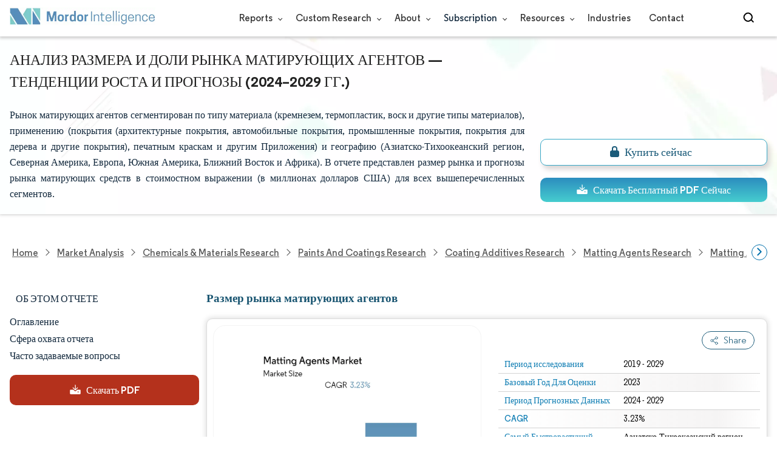

--- FILE ---
content_type: text/html; charset=utf-8
request_url: https://www.mordorintelligence.com/ru/industry-reports/matting-agents-market
body_size: 29788
content:
<!DOCTYPE html><html lang="ru" dir="ltr"><head><meta charset="utf-8"><meta name="viewport" content="width=device-width,initial-scale=1,shrink-to-fit=no"><meta http-equiv="X-UA-Compatible" content="IE=Edge"><title>Анализ размера и доли рынка матирующих агентов-Отчет об отраслевом исследовании-Тенденции роста</title><meta lang="ru" name="keywords" content="Рынок матирующих агентов, Размер рынка матирующих агентов, Доля рынка матирующих агентов, Анализ рынка матирующих агентов, Тенденции рынка матирующих агентов, Отчет о рынке матирующих агентов, Исследование рынка матирующих агентов, Промышленность матирующих агентов, Отчет об отрасли матирующих агентов"><meta name="description" content="Рынок матирующих агентов будет расти в среднем на 3,23% в течение следующих 5 лет. Imerys SA, PPG Industries Inc., Evonik Industries AG, Hunstman International LLC, WR Grace Co.-Conn. – это основные компании, работающие на рынке Матирующие средства."><link rel="canonical" href="https://www.mordorintelligence.com/ru/industry-reports/matting-agents-market"><link rel="alternate" hreflang="x-default" href="https://www.mordorintelligence.com/industry-reports/matting-agents-market"><link rel="alternate" hreflang="en" href="https://www.mordorintelligence.com/industry-reports/matting-agents-market"><link rel="alternate" hreflang="ar" href="https://www.mordorintelligence.com/ar/industry-reports/matting-agents-market"><link rel="alternate" hreflang="zh-CN" href="https://www.mordorintelligence.com/zh-CN/industry-reports/matting-agents-market"><link rel="alternate" hreflang="fr" href="https://www.mordorintelligence.com/fr/industry-reports/matting-agents-market"><link rel="alternate" hreflang="de" href="https://www.mordorintelligence.com/de/industry-reports/matting-agents-market"><link rel="alternate" hreflang="ja" href="https://www.mordorintelligence.com/ja/industry-reports/matting-agents-market"><link rel="alternate" hreflang="pt" href="https://www.mordorintelligence.com/pt/industry-reports/matting-agents-market"><link rel="alternate" hreflang="ru" href="https://www.mordorintelligence.com/ru/industry-reports/matting-agents-market"><link rel="alternate" hreflang="es" href="https://www.mordorintelligence.com/es/industry-reports/matting-agents-market"><link rel="alternate" hreflang="vi" href="https://www.mordorintelligence.com/vi/industry-reports/matting-agents-market"><link rel="preload" href="/express-img/rd-background.webp" as="image" fetchpriority="high"><link rel="preload" href="/express-img/rd-background_mobile.webp" as="image" fetchpriority="high"><link rel="preload" media="screen and (min-width: 601px)" as="font" href="/express-fonts/Regular-Bold.woff2" type="font/woff2" crossorigin><link rel="preload" media="screen and (min-width: 601px)" as="font" href="/express-fonts/Regular-Medium.woff2" type="font/woff2" crossorigin><link rel="preload" media="screen and (min-width: 601px)" as="font" href="/express-fonts/Regular-Semibold.woff2" type="font/woff2" crossorigin><link rel="preload" media="screen and (min-width: 601px)" as="font" href="/express-fonts/Regular-Regular.woff2" type="font/woff2" crossorigin><link rel="preload" href="/v1.0.1/styles/test-flashrd.min.css" as="style"><link rel="preload" href="/v1.0.1/express-js/eventDrivenImports.js" as="script"><link rel="preload" href="/v1.0.1/express-js/non-async-lcp-translated.min.js" as="script"><link rel="preload" href="/v1.0.1/express-js/defer-lcp-translated.min.js" as="script"><link rel="preload" href="/v1.0.1/express-stylesheets/discount-banner.min.css" as="style"><link rel="icon" href="https://s3.mordorintelligence.com/favicon.ico" type="image/x-icon"><script src="/v1.0.1/express-js/eventDrivenImports.js" defer="defer"></script><meta property="og:title" content="Матирующие агенты Размер Рынка | Mordor Intelligence"><meta property="og:image" content="https://s3.mordorintelligence.com/production/matting-agents-market/market-snapshot.webp?share=true"><meta property="og:url" content="https://www.mordorintelligence.com/ru/industry-reports/matting-agents-market"><meta property="og:description" content="Прогнозируется, что на рынке матирующих агентов среднегодовой темп роста составит 3,23% в течение прогнозируемого периода (2024-2029 гг.)."><meta property="og:type" content="website"><meta property="og:site_name" content="Mordor Intelligence"><meta name="twitter:card" content="summary_large_image"><meta name="twitter:site" content="@MordorIntel"><meta name="twitter:url" content="https://www.mordorintelligence.com/ru/industry-reports/matting-agents-market"><meta name="twitter:title" content="Матирующие агенты Размер Рынка | Mordor Intelligence"><meta name="twitter:description" content="Прогнозируется, что на рынке матирующих агентов среднегодовой темп роста составит 3,23% в течение прогнозируемого периода (2024-2029 гг.)."><meta name="twitter:image" content="https://s3.mordorintelligence.com/production/matting-agents-market/market-snapshot.webp?share=true"><link rel="stylesheet" href="/v1.0.1/styles/test-flashrd.min.css"><link rel="stylesheet" href="/v1.0.1/express-stylesheets/discount-banner.min.css"><script data-cfasync="false" nonce="c20d8ff2-83f5-4464-80ff-0282172e7877">try{(function(w,d){!function(j,k,l,m){if(j.zaraz)console.error("zaraz is loaded twice");else{j[l]=j[l]||{};j[l].executed=[];j.zaraz={deferred:[],listeners:[]};j.zaraz._v="5874";j.zaraz._n="c20d8ff2-83f5-4464-80ff-0282172e7877";j.zaraz.q=[];j.zaraz._f=function(n){return async function(){var o=Array.prototype.slice.call(arguments);j.zaraz.q.push({m:n,a:o})}};for(const p of["track","set","debug"])j.zaraz[p]=j.zaraz._f(p);j.zaraz.init=()=>{var q=k.getElementsByTagName(m)[0],r=k.createElement(m),s=k.getElementsByTagName("title")[0];s&&(j[l].t=k.getElementsByTagName("title")[0].text);j[l].x=Math.random();j[l].w=j.screen.width;j[l].h=j.screen.height;j[l].j=j.innerHeight;j[l].e=j.innerWidth;j[l].l=j.location.href;j[l].r=k.referrer;j[l].k=j.screen.colorDepth;j[l].n=k.characterSet;j[l].o=(new Date).getTimezoneOffset();if(j.dataLayer)for(const t of Object.entries(Object.entries(dataLayer).reduce((u,v)=>({...u[1],...v[1]}),{})))zaraz.set(t[0],t[1],{scope:"page"});j[l].q=[];for(;j.zaraz.q.length;){const w=j.zaraz.q.shift();j[l].q.push(w)}r.defer=!0;for(const x of[localStorage,sessionStorage])Object.keys(x||{}).filter(z=>z.startsWith("_zaraz_")).forEach(y=>{try{j[l]["z_"+y.slice(7)]=JSON.parse(x.getItem(y))}catch{j[l]["z_"+y.slice(7)]=x.getItem(y)}});r.referrerPolicy="origin";r.src="/cdn-cgi/zaraz/s.js?z="+btoa(encodeURIComponent(JSON.stringify(j[l])));q.parentNode.insertBefore(r,q)};["complete","interactive"].includes(k.readyState)?zaraz.init():j.addEventListener("DOMContentLoaded",zaraz.init)}}(w,d,"zarazData","script");window.zaraz._p=async d$=>new Promise(ea=>{if(d$){d$.e&&d$.e.forEach(eb=>{try{const ec=d.querySelector("script[nonce]"),ed=ec?.nonce||ec?.getAttribute("nonce"),ee=d.createElement("script");ed&&(ee.nonce=ed);ee.innerHTML=eb;ee.onload=()=>{d.head.removeChild(ee)};d.head.appendChild(ee)}catch(ef){console.error(`Error executing script: ${eb}\n`,ef)}});Promise.allSettled((d$.f||[]).map(eg=>fetch(eg[0],eg[1])))}ea()});zaraz._p({"e":["(function(w,d){})(window,document)"]});})(window,document)}catch(e){throw fetch("/cdn-cgi/zaraz/t"),e;};</script></head><body><header id="header" class="site-header-wrapper"><div id="regular-rd" class="container new-nav-container" style="height:60px"><div class="logo-nav-button"><button class="menu-toggle-button" style="margin-right:10px" aria-label="menu-toggle-icon"><span class="bar"></span> <span class="bar"></span> <span class="bar"></span></button> <a href="https://www.mordorintelligence.com" title="Go to Mordor's home page" aria-label="Visit Mordor's home page"><picture><source media="(max-width: 968px)" srcset="/express-img/optimize-imgs/mordor_mobile_logo.webp"><img alt="logo" class="mi-logo" loading="lazy" src="/express-img/optimize-imgs/mordor_logo_optimize.webp"></picture></a></div><nav id="navigations-bar" role="navigation" class="nav-items-container"><ul class="nav-items"><li class="nav-item has-dropdown store-item"><a href="https://www.mordorintelligence.com/market-analysis">Reports <span class="drop_arrow"></span></a><ul class="dropdown dropdown-big"><li class="dropdown-nav-item"><a href="https://www.mordorintelligence.com/market-analysis/aerospace-defense" target="_blank">Aerospace &amp; Defense</a></li><li class="dropdown-nav-item"><a href="https://www.mordorintelligence.com/market-analysis/agriculture" target="_blank">Agriculture</a></li><li class="dropdown-nav-item"><a href="https://www.mordorintelligence.com/market-analysis/animal-nutrition" target="_blank">Animal Nutrition &amp; Wellness</a></li><li class="dropdown-nav-item"><a href="https://www.mordorintelligence.com/market-analysis/automotive" target="_blank">Automotive</a></li><li class="dropdown-nav-item"><a href="https://www.mordorintelligence.com/market-analysis/chemicals-materials" target="_blank">Chemicals &amp; Materials</a></li><li class="dropdown-nav-item"><a href="https://www.mordorintelligence.com/market-analysis/consumer-goods-and-services" target="_blank">Consumer Goods and Services</a></li><li class="dropdown-nav-item"><a href="https://www.mordorintelligence.com/market-analysis/energy-power" target="_blank">Energy &amp; Power</a></li><li class="dropdown-nav-item"><a href="https://www.mordorintelligence.com/market-analysis/financial-services-and-investment-intelligence" target="_blank">Financial Services and Investment Intelligence</a></li><li class="dropdown-nav-item"><a href="https://www.mordorintelligence.com/market-analysis/food-beverage" target="_blank">Food &amp; Beverage</a></li><li class="dropdown-nav-item"><a href="https://www.mordorintelligence.com/market-analysis/healthcare" target="_blank">Healthcare</a></li><li class="dropdown-nav-item"><a href="https://www.mordorintelligence.com/market-analysis/home-property-improvement" target="_blank">Home and Property Improvement</a></li><li class="dropdown-nav-item"><a href="https://www.mordorintelligence.com/market-analysis/hospitality-and-tourism" target="_blank">Hospitality and Tourism</a></li><li class="dropdown-nav-item"><a href="https://www.mordorintelligence.com/market-analysis/logistics" target="_blank">Logistics</a></li><li class="dropdown-nav-item"><a href="https://www.mordorintelligence.com/market-analysis/manufacturing-products-and-services" target="_blank">Manufacturing Products and Services</a></li><li class="dropdown-nav-item"><a href="https://www.mordorintelligence.com/market-analysis/packaging" target="_blank">Packaging</a></li><li class="dropdown-nav-item"><a href="https://www.mordorintelligence.com/market-analysis/professional-and-commercial-services" target="_blank">Professional and Commercial Services</a></li><li class="dropdown-nav-item"><a href="https://www.mordorintelligence.com/market-analysis/real-estate-and-construction" target="_blank">Real Estate and Construction</a></li><li class="dropdown-nav-item"><a href="https://www.mordorintelligence.com/market-analysis/retail" target="_blank">Retail</a></li><li class="dropdown-nav-item"><a href="https://www.mordorintelligence.com/market-analysis/technology-media-and-telecom" target="_blank">Technology, Media and Telecom</a></li></ul></li><li class="nav-item has-dropdown has-mobile-dropdown store-item cr-items"><a href="https://www.mordorintelligence.com/custom-research">Custom Research <span class="drop_arrow"></span></a><ul class="dropdown mobile-dropdown cr-dropdown"><li class="dropdown-nav-item" style="width:270px;margin-bottom:6px"><div style="display:flex;align-items:center"><a href="https://www.mordorintelligence.com/custom-research" onclick='localStorage.setItem("tabId","Market & Industry Intelligence"),localStorage.setItem("scrollId","custom-research-offering")' target="_blank">Market & Industry Intelligence</a></div></li><li class="dropdown-nav-item" style="width:270px;margin-bottom:6px"><div style="display:flex;align-items:center"><a href="https://www.mordorintelligence.com/custom-research" onclick='localStorage.setItem("tabId","Customer & Partner Intelligence"),localStorage.setItem("scrollId","custom-research-offering")' target="_blank">Customer & Partner Intelligence</a></div></li><li class="dropdown-nav-item" style="width:270px;margin-bottom:6px"><div style="display:flex;align-items:center"><a href="https://www.mordorintelligence.com/custom-research" onclick='localStorage.setItem("tabId","Product & Pricing Insights"),localStorage.setItem("scrollId","custom-research-offering")' target="_blank">Product & Pricing Insights</a></div></li><li class="dropdown-nav-item" style="width:270px;margin-bottom:6px"><div style="display:flex;align-items:center"><a href="https://www.mordorintelligence.com/custom-research" onclick='localStorage.setItem("tabId","Competitive & Investment Intelligence"),localStorage.setItem("scrollId","custom-research-offering")' target="_blank">Competitive & Investment Intelligence</a></div></li><li class="dropdown-nav-item" style="width:270px;margin-bottom:4px"><div style="display:flex;align-items:center"><a href="https://www.mordorintelligence.com/custom-research" onclick='localStorage.setItem("tabId","Primary Research and Data Services"),localStorage.setItem("scrollId","custom-research-offering")' target="_blank">Primary Research and Data Services</a></div></li></ul><span class="mobile-drop drop_arrow"></span></li><li class="nav-item has-dropdown has-mobile-dropdown store-item about-items"><a href="https://www.mordorintelligence.com/about-us">About <span class="drop_arrow"></span></a><ul class="dropdown mobile-dropdown about-drowpdown" style="min-width:200px"><li class="dropdown-nav-item" style="margin-bottom:5px"><a href="https://www.mordorintelligence.com/about-us/our-team" target="_blank">Our Team</a></li><li class="dropdown-nav-item" style="margin-bottom:5px"><a href="https://www.mordorintelligence.com/about-us/clients" target="_blank">Our Clients</a></li><li class="dropdown-nav-item" style="margin-bottom:5px"><a href="https://www.mordorintelligence.com/about-us/partners" target="_blank">Our Partners</a></li><li class="dropdown-nav-item" style="margin-bottom:5px"><a href="https://www.mordorintelligence.com/about-us/media" target="_blank">Media</a></li><li class="dropdown-nav-item" style="margin-bottom:5px"><a href="https://www.mordorintelligence.com/about-us/csr" target="_blank">Social Responsibility</a></li><li class="dropdown-nav-item" style="margin-bottom:5px"><a href="https://www.mordorintelligence.com/about-us/awards" target="_blank">Awards &amp; Recognition</a></li><li class="dropdown-nav-item" style="margin-bottom:5px"><a href="https://www.mordorintelligence.com/about-us/faqs" target="_blank">FAQs</a></li><li class="dropdown-nav-item" style="margin-bottom:5px"><a href="https://www.mordorintelligence.com/careers" target="_blank">Careers</a></li></ul><span class="mobile-drop drop_arrow"></span></li><li class="nav-item has-dropdown has-mobile-dropdown store-item sbsc-items" style="font-family:regular_semibold">Subscription <span class="drop_arrow"></span><ul class="dropdown mobile-dropdown sbsc-dropdown" style="min-width:200px"><li class="dropdown-nav-item" style="margin-bottom:5px;width:230px"><a href="https://www.mordorintelligence.com/synapse?utm_source=top_navigation" target="_blank">Market Research Subscription</a></li><li class="dropdown-nav-item" style="margin-bottom:5px;width:230px"><a href="https://www.mordorintelligence.com/data-center-intelligence-database?utm_source=top_navigation" target="_blank">Data Center Intelligence</a></li></ul><span class="mobile-drop drop_arrow"></span></li><li class="nav-item has-dropdown has-mobile-dropdown store-item resource-items"><a href="https://www.mordorintelligence.com/signal">Resources <span class="drop_arrow"></span></a><ul class="dropdown mobile-dropdown resources-dropdown" style="min-width:200px"><li class="dropdown-nav-item" style="margin-bottom:5px"><a href="https://www.mordorintelligence.com/signal/insights" target="_blank">Insights</a></li><li class="dropdown-nav-item" style="margin-bottom:5px"><a href="https://www.mordorintelligence.com/signal/case-studies" target="_blank">Case Studies</a></li></ul><span class="mobile-drop drop_arrow"></span></li><li class="nav-item"><a href="https://www.mordorintelligence.com/industries" target="_blank">Industries</a></li><li class="nav-item"><a href="https://www.mordorintelligence.com/contact-us">Contact</a></li><li class="nav-item phone-no"><a href="tel:16177652493"><svg xmlns="http://www.w3.org/2000/svg" width="15" height="15" viewBox="0 0 24 24"><path d="M21.384,17.752a2.108,2.108,0,0,1-.522,3.359,7.543,7.543,0,0,1-5.476.642C10.5,20.523,3.477,13.5,2.247,8.614a7.543,7.543,0,0,1,.642-5.476,2.108,2.108,0,0,1,3.359-.522L8.333,4.7a2.094,2.094,0,0,1,.445,2.328A3.877,3.877,0,0,1,8,8.2c-2.384,2.384,5.417,10.185,7.8,7.8a3.877,3.877,0,0,1,1.173-.781,2.092,2.092,0,0,1,2.328.445Z"/></svg> +1 617-765-2493</a></li></ul></nav><div class="d-flex search-box"><input id="search" name="search" class="search-reports-input" placeholder="Search Reports..." autocomplete="off"> <button class="open-search-button" aria-label="Open-search" id="clicked-on-search" style="margin-right:10px;padding-top:14px"><span class="search_open_icon"></span></button> <button class="close-search-button" aria-label="Close-search"><svg width="16" height="16" viewBox="0 0 24 24" fill="none" xmlns="http://www.w3.org/2000/svg"><line x1="4" y1="4" x2="20" y2="20" stroke="black" stroke-width="3" stroke-linecap="round"></line><line x1="4" y1="20" x2="20" y2="4" stroke="black" stroke-width="3" stroke-linecap="round"></line></svg></button></div></div></header><script>document.addEventListener("DOMContentLoaded",function(){const e=document.querySelector(".menu-toggle-button"),t=document.querySelector(".search-box"),n=document.querySelector(".nav-items-container"),s=document.querySelector(".open-search-button"),o=document.querySelector(".close-search-button"),r=document.querySelector(".search-reports-input"),l=document.querySelectorAll(".mobile-drop"),d=document.querySelectorAll(".has-mobile-dropdown"),a=document.getElementsByClassName("dropdown"),i=e;i&&(i.setAttribute("aria-controls","main-navigation"),i.setAttribute("aria-expanded","false"),i.addEventListener("click",function(){const e="true"===i.getAttribute("aria-expanded");i.setAttribute("aria-expanded",String(!e))})),d[1].addEventListener("mouseenter",()=>{a[2].style.setProperty("display","flex","important")}),d[1].addEventListener("mouseleave",()=>{a[2].style.display="none"}),l[1].addEventListener("mouseenter",()=>{a[2].style.setProperty("display","flex","important")}),l[1].addEventListener("mouseleave",()=>{a[2].style.display="none"}),e.addEventListener("click",()=>{e.classList.toggle("active"),n.classList.toggle("active"),"none"===t.style.display?t.style.display="block":t.style.display="none"}),e.addEventListener("keydown",t=>{"Enter"!==t.key&&" "!==t.key||(t.preventDefault(),e.click())}),s.addEventListener("click",()=>{r.classList.add("active"),s.style.display="none",o.style.display="inline",r.focus()}),o.addEventListener("click",()=>{r.classList.remove("active"),s.style.display="inline",o.style.display="none",r.value=""}),document.addEventListener("click",e=>{r.contains(e.target)||s.contains(e.target)||o.contains(e.target)||(r.classList.remove("active"),s.style.display="inline",o.style.display="none",r.value="")});const c=document.querySelector(".cr-items"),y=document.querySelector(".cr-dropdown");c.addEventListener("mouseenter",()=>{y.style.setProperty("display","flex","important")}),c.addEventListener("mouseleave",()=>{y.style.display="none"});const u=document.querySelector(".resource-items"),m=document.querySelector(".resources-dropdown");u.addEventListener("mouseenter",()=>{m.style.setProperty("display","flex","important")}),u.addEventListener("mouseleave",()=>{m.style.display="none"});const p=document.querySelector(".sbsc-items"),v=document.querySelector(".sbsc-dropdown");p.addEventListener("mouseenter",()=>{v.style.setProperty("display","flex","important")}),p.addEventListener("mouseleave",()=>{v.style.display="none"})})</script><div class="flex rd-heading-section rd-banner"><div class="flex container rd-header"><div class="flex intro-info"><h1 class="report-title">Анализ размера и доли рынка матирующих агентов — тенденции роста и прогнозы (2024–2029 гг.)</h1><p class="short-description">Рынок матирующих агентов сегментирован по типу материала (кремнезем, термопластик, воск и другие типы материалов), применению (покрытия (архитектурные покрытия, автомобильные покрытия, промышленные покрытия, покрытия для дерева и другие покрытия), печатным краскам и другим Приложения) и географию (Азиатско-Тихоокеанский регион, Северная Америка, Европа, Южная Америка, Ближний Восток и Африка). В отчете представлен размер рынка и прогнозы рынка матирующих средств в стоимостном выражении (в миллионах долларов США) для всех вышеперечисленных сегментов.</p><div class="flex report-action-buttons"></div></div></div><div class="bottom-shadow"></div></div><style>.breadcrumb-wrapper{max-width:1280px;display:flex;align-items:center;position:relative;margin-bottom:1rem!important;margin-top:-2rem!important;padding:0 1rem!important}.breadcrumb-container{display:flex;align-items:center;gap:8px;overflow-x:auto;white-space:nowrap;scroll-behavior:smooth;scrollbar-width:none;-ms-overflow-style:none;flex:1;flex-wrap:nowrap;justify-content:start!important;margin-bottom:0!important;margin-top:0!important;padding:0!important}.breadcrumb-container::-webkit-scrollbar{display:none}.breadcrumb_arrow{flex-shrink:0}.breadcrumb-btn{background:#fff;cursor:pointer;padding:0!important;font-size:14px;user-select:none;display:none;border:1px solid rgb(0 111 171);border-radius:50%;width:26px;height:26px}.breadcrumb-btn.left{margin-right:.5rem!important}.breadcrumb-btn.right{margin-left:.5rem!important}.breadcrumb-btn svg{margin:0!important}.breadcrumb-btn:hover{background:#f3f4f6}</style><div class="breadcrumb-wrapper container mx-auto"><button class="breadcrumb-btn left" aria-label="Scroll left"><svg xmlns="http://www.w3.org/2000/svg" width="22" height="22" viewBox="0 0 24 24" fill="none" stroke="currentColor" stroke-width="2" stroke-linecap="round" stroke-linejoin="round" class="lucide lucide-chevron-left text-Primary-Blue-950" aria-hidden="true" style="color:rgb(0 111 171)"><path d="m15 18-6-6 6-6"></path></svg></button><nav role="navigation" aria-label="Breadcrumb" class="breadcrumb-container container mx-auto breadcrumb"><a href="https://www.mordorintelligence.com" target="_blank"><span>Home</span></a> <span class="breadcrumb_arrow"></span> <a href="https://www.mordorintelligence.com/market-analysis" target="_blank"><span>Market Analysis</span> </a><span class="breadcrumb_arrow"></span> <a href="https://www.mordorintelligence.com/market-analysis/chemicals-materials" target="_blank"><span>Chemicals &amp; Materials Research </span></a><span class="breadcrumb_arrow"></span> <a href="https://www.mordorintelligence.com/market-analysis/paints-and-coatings" target="_blank"><span>Paints and Coatings Research </span></a><span class="breadcrumb_arrow"></span> <a href="https://www.mordorintelligence.com/market-analysis/coating-additives" target="_blank"><span>Coating Additives Research </span></a><span class="breadcrumb_arrow"></span> <a href="https://www.mordorintelligence.com/market-analysis/matting-agents" target="_blank"><span>Matting Agents Research </span></a><span class="breadcrumb_arrow"></span> <a href="https://www.mordorintelligence.com/industry-reports/matting-agents-market" target="_blank"><span class="last notranslate">Matting Agents Market </span></a><span class="breadcrumb_arrow"></span> <a href="https://www.mordorintelligence.com/ru/industry-reports/matting-agents-market" target="_blank"><span class="last">Рынок матирующих средств</span></a></nav><button class="breadcrumb-btn right" aria-label="Scroll right"><svg xmlns="http://www.w3.org/2000/svg" width="22" height="22" viewBox="0 0 24 24" fill="none" stroke="currentColor" stroke-width="2" stroke-linecap="round" stroke-linejoin="round" class="lucide lucide-chevron-right text-Primary-Blue-950" aria-hidden="true" style="color:rgb(0 111 171)"><path d="m9 18 6-6-6-6"></path></svg></button></div><script>const breadcrumb=document.querySelector(".breadcrumb-container"),leftBtn=document.querySelector(".breadcrumb-btn.left"),rightBtn=document.querySelector(".breadcrumb-btn.right"),SCROLL_AMOUNT=200;function updateBreadcrumbArrows(){const e=breadcrumb.scrollLeft<=10,r=Math.ceil(breadcrumb.scrollLeft+breadcrumb.clientWidth)>=breadcrumb.scrollWidth-1;leftBtn.style.display=e?"none":"block",rightBtn.style.display=r?"none":"block"}leftBtn.addEventListener("click",()=>{breadcrumb.scrollBy({left:-200,behavior:"smooth"})}),rightBtn.addEventListener("click",()=>{breadcrumb.scrollBy({left:200,behavior:"smooth"})}),breadcrumb.addEventListener("scroll",updateBreadcrumbArrows),window.addEventListener("load",()=>{breadcrumb.scrollLeft=0,updateBreadcrumbArrows()}),window.addEventListener("resize",updateBreadcrumbArrows)</script><div id="container" class="container flex justify-between align-start main-container-wrapper"><aside class="toc-navigation flex-25"><nav role="navigation" class="rd-page-navigation"><ul class="main-nav-list"><li><span class="about-report-link">Об этом отчете</span><ul class="about-report-menu"><li data-section="market-snapshot-section" class="nav-links-rd active-nav-link">Моментальный снимок рынка</li><li data-section="market-overview-section" class="nav-links-rd">Обзор рынка</li><li data-section="market-trends-section" class="nav-links-rd">Ключевые тенденции рынка</li><li data-section="competitive-landscape-section" class="nav-links-rd">Конкурентная среда</li><li data-section="major-players-section" class="nav-links-rd">Ключевые игроки</li><li data-section="recent-developments-section" class="nav-links-rd">Развитие отрасли</li></ul></li><li data-section="table-of-content-section" id="clicked-on-toc">Оглавление</li><li data-section="scope-of-the-report-section">Сфера охвата отчета</li><li data-section="frequently-asked-questions-section">Часто задаваемые вопросы</li></ul><button id="download-sample-left" class="static-free-sample-btn req-samplepopup main-download-samplebtn rd-nav-lead-form downloadSampleDesktopMobile flex justify-center align-center" data-but-type="main-section-sample" data-toggle="modal" data-target="#downloadSampleModal" style="--left-download-sample-button-text:'Скачать PDF'"><svg xmlns="http://www.w3.org/2000/svg" width="20" height="20" viewBox="0 0 256 256"><rect width="256" height="256" fill="none"/><path fill="#fff" d="M122.34326,133.65723c.02588.02588.05469.04785.08106.07324.16211.15771.32861.31152.50341.45508.09766.08008.20118.15039.30176.22558.1084.08106.21485.165.32764.24073.11621.07812.2373.1455.35693.21679.10449.0625.20655.12793.31446.18555.12011.06445.24414.11914.36669.17676.11426.0542.22657.11084.34327.15967.11816.04882.23925.08837.35937.13134.126.04541.251.09375.37988.13282.11963.03613.24122.063.36231.09326.13184.0332.26269.07031.397.09716.13965.02735.28028.04395.42041.064.11817.01709.23389.03906.353.05078.26269.02588.52588.04.78955.04s.52686-.01416.78955-.04c.11914-.01172.23486-.03369.353-.05078.14013-.02.28076-.03662.42041-.064.13428-.02685.26513-.064.397-.09716.12109-.03028.24268-.05713.36231-.09326.1289-.03907.2539-.08741.37988-.13282.12012-.043.24121-.08252.35937-.13134.1167-.04883.229-.10547.34327-.15967.12255-.05762.24658-.11231.36669-.17676.10791-.05762.21-.12305.31446-.18555.11963-.07129.24072-.13867.35693-.21679.11279-.07569.21924-.15967.32764-.24073.10058-.07519.2041-.1455.30176-.22558.17822-.14649.34765-.30225.51269-.46338.023-.023.04883-.042.07178-.06494l48-48a8.00018,8.00018,0,1,0-11.31348-11.31446L136,108.68652V24a8,8,0,0,0-16,0v84.68652L85.65674,74.34277A8.00018,8.00018,0,0,0,74.34326,85.65723Z"/><path fill="#fff" d="M224,120H169.94141L144.9707,144.9707a24.00066,24.00066,0,0,1-33.9414,0L86.05859,120H32a16.01833,16.01833,0,0,0-16,16v64a16.01833,16.01833,0,0,0,16,16H224a16.01833,16.01833,0,0,0,16-16V136A16.01833,16.01833,0,0,0,224,120Zm-35.99951,60a12,12,0,1,1,12-12A12,12,0,0,1,188.00049,180Z"/></svg> <span class="cta-submit">Скачать PDF</span></button></nav></aside><main role="main" id="main" class="flex-74"><section id="market-snapshot-section"><div class="page-content_selectBox"><h2>Размер рынка матирующих агентов</h2></div><div class="market-snapshot-wrapper flex justify-between align-stretch"><div class="overview-points-list flex-49 share-feature-end"><table style="width:100%" class="no margin"><tbody><tr class="overview-points"><td class="overview-label">Период исследования</td><td class="overview-value">2019 - 2029</td></tr><tr class="overview-points"><td class="overview-label">Базовый Год Для Оценки</td><td class="overview-value">2023</td></tr><tr class="overview-points"><td class="overview-label">Период Прогнозных Данных</td><td class="overview-value">2024 - 2029</td></tr><tr class="overview-points"><td class="overview-label">CAGR</td><td class="overview-value">3.23%</td></tr><tr class="overview-points"><td class="overview-label">Самый Быстрорастущий Рынок</td><td class="overview-value">Азиатско-Тихоокеанский регион</td></tr><tr class="overview-points"><td class="overview-label">Самый Большой Рынок</td><td class="overview-value">Азиатско-Тихоокеанский регион</td></tr><tr class="overview-points"><td class="overview-label">Концентрация Рынка</td><td class="overview-value">Середина</td></tr><tr class="overview-points"><td class="key-player-images"><h3 class="snapshop-logos-title">Ключевые игроки</h3><picture><source media="(min-width: 1024px)" srcset="https://s3.mordorintelligence.com/matting-agents-market/matting-agents-market_1690787075935_Key_Players_-_Matting_Agents_market.webp 250w" sizes="(min-width: 1024px) 250px"><source media="(min-width: 768px)" srcset="https://s3.mordorintelligence.com/matting-agents-market/matting-agents-market_1690787075935_Key_Players_-_Matting_Agents_market.webp 250w" sizes="(min-width: 768px) 250px"><source media="(max-width: 767px)" srcset="https://s3.mordorintelligence.com/matting-agents-market/matting-agents-market_1690787075935_Key_Players_-_Matting_Agents_market.webp 100w" sizes="(max-width: 767px) 100vw"><img class="embed-code-context market-players rd-img" title="Рынок матирующих средств Ключевые игроки" loading="lazy" src="https://s3.mordorintelligence.com/matting-agents-market/matting-agents-market_1690787075935_Key_Players_-_Matting_Agents_market.webp" alt="Крупнейшие участники в Рынок матирующих средств отрасль" width="250" height="141" style="object-fit:contain" data-description=""></picture><p class="major-player-disclaimer mt-1">*Отказ от ответственности: основные игроки отсортированы в произвольном порядке</p></td></tr></tbody></table></div><div class="market-summary-graph flex-49"><figure><picture><source type="image/webp" media="(min-width: 1024px)" srcset="https://s3.mordorintelligence.com/matting-agents-market/1690785645296_matting-agents-market_Market_Summary.webp 300w" sizes="(min-width: 1024px) 300px"><source type="image/webp" media="(min-width: 768px)" srcset="https://s3.mordorintelligence.com/matting-agents-market/1690785645296_matting-agents-market_Market_Summary.webp 300w" sizes="(min-width: 768px) 300px"><source type="image/webp" media="(max-width: 767px)" srcset="https://s3.mordorintelligence.com/matting-agents-market/1690785645296_matting-agents-market_Market_Summary.webp 100w" sizes="(max-width: 767px) 100vw"><img title="Рынок матирующих средств Размер" class="rd-img market-size-graph" loading="lazy" width="300" height="390" src="https://s3.mordorintelligence.com/matting-agents-market/1690785645296_matting-agents-market_Market_Summary.webp" alt="Обзор рынка матирующих агентов" data-description="Прогнозируется, что на рынке матирующих агентов среднегодовой темп роста составит 3,23% в течение прогнозируемого периода (2024-2029 гг.)."></picture><figcaption class="cc-attribution mt-1 visually-hidden" style="margin-top:10px;font-size:12px;padding:0 10px 10px">Изображение © Mordor Intelligence. Повторное использование требует указания авторства в соответствии с CC BY 4.0.</figcaption></figure></div></div></section><section id="market-overview-section" class="market-analysis-section discount-banner-show-trigger"><h2>Анализ рынка матирующих агентов</h2><p>Ожидается, что размер рынка матирующих агентов вырастет с 558,65 млн долларов США в 2023 году до 654,82 млн долларов США к 2028 году, при среднегодовом темпе роста 3,23% в течение прогнозируемого периода.</p><p>Рынок испытал негативное влияние из-за COVID-19. Из-за сценария пандемии несколько стран мира ввели карантин, чтобы сдержать распространение вируса. Закрытие многочисленных компаний и заводов по производству покрытий нарушило мировые сети поставок и нанесло ущерб глобальному производству, графикам поставок и продажам продукции. В настоящее время рынок оправился от пандемии COVID-19 и растет значительными темпами.</p><ul><li>В среднесрочной перспективе основными факторами, стимулирующими изучаемый рынок, являются растущий спрос на матирующие вещества для архитектурных покрытий и превосходные свойства по сравнению с глянцевыми покрытиями.</li><li>С другой стороны, правила, касающиеся матирующих средств на основе растворителей, вероятно, будут сдерживать рост рынка.</li><li>Растущий спрос на матирующие средства на биологической основе, вероятно, откроет новые возможности для рынка в ближайшие годы.</li><li>На Азиатско-Тихоокеанский регион приходится наибольшая доля рынка, и этот регион, вероятно, будет доминировать на рынке в течение прогнозируемого периода.</li></ul></section><section id="market-trends-section" class="market-trends-section"><h2>Тенденции рынка матирующих агентов</h2><h3>Покрытия для дерева будут доминировать на рынке</h3><ul><li>В покрытиях для древесины все чаще используются матирующие вещества, поскольку они обеспечивают менее глянцевую поверхность и одновременно эстетическую привлекательность для клиентов.</li><li>Современные покрытия на водной основе и древесине требуют самых высоких стандартов производительности и качества. Большинство покрытий в настоящее время являются полуглянцевыми, но наблюдается тенденция к созданию глубокоматовых и естественных покрытий. Это побудило разработчиков рецептур использовать матирующие вещества для повышения эстетической привлекательности для клиентов, а также для обеспечения защиты древесины.</li><li>Покрытия для древесины, смешанные с матирующими веществами, обладают высококачественными эксплуатационными характеристиками, такими как легкость очистки, устойчивость к царапинам, стойкость к истиранию, устойчивость к ультрафиолетовому излучению и отличное выравнивание поверхности.</li><li>Рост жилищного строительства, рост располагаемых доходов и строительная деятельность стимулируют развитие рынка покрытий для древесины во всем мире. Мебельный сегмент занимает основную долю древесных покрытий. По оценкам, в 2022 году мебельный рынок оценивался в 694,32 миллиарда долларов США, а в 2024 году он, по оценкам, достигнет ~766 миллиардов долларов США.</li><li>Такие компании, как The Sherwin-Williams Company и другие крупные игроки, вкладывают значительные средства в этот сегмент. Например,</li><li>В мае 2023 года Gemini Coatings заключила соглашение о приобретении практически всех активов Rudd Co. Inc., независимого производителя покрытий для древесины, базирующегося в Сиэтле. Это приобретение повысит ценность нынешних клиентов Rudd и Glitsa благодаря знающим командам продаж и технических специалистов, а также доступу к нынешнему семейству брендов Gemini.</li><li>В октябре 2022 года компания Sherwin-Williams объявила о соглашении о приобретении Industria Chimica Adriatica SpA (ICA), итальянского дизайнера, производителя и дистрибьютора промышленных покрытий для древесины, используемых для кухонных шкафов, мебели и декора, а также строительных изделий. , полы и другие специальные применения.</li><li>Таким образом, из-за вышеупомянутых факторов покрытия для древесины, вероятно, будут доминировать на рынке, что, в свою очередь, как ожидается, повысит спрос на матирующие средства в течение прогнозируемого периода.</li></ul><div class="img-container flex justify-center align-center"><figure><picture><source media="(min-width: 1024px)" srcset="https://s3.mordorintelligence.com/matting-agents-market/1690789746625_matting-agents-market_Matting_Agents_Market_by_Coatings_by_CAGR__Global_2023-2028.png 750w" sizes="(min-width: 1024px) 750px"><source media="(min-width: 768px)" srcset="https://s3.mordorintelligence.com/matting-agents-market/1690789746625_matting-agents-market_Matting_Agents_Market_by_Coatings_by_CAGR__Global_2023-2028.png 750w" sizes="(min-width: 768px) 750px"><source media="(max-width: 767px)" srcset="https://s3.mordorintelligence.com/matting-agents-market/1690789746625_matting-agents-market_Matting_Agents_Market_by_Coatings_by_CAGR__Global_2023-2028.png 100w" sizes="(max-width: 767px) 100vw"><img title="Рынок матирующих средств Тренды" class="full-width" loading="lazy" src="https://s3.mordorintelligence.com/matting-agents-market/1690789746625_matting-agents-market_Matting_Agents_Market_by_Coatings_by_CAGR__Global_2023-2028.png" alt="Рынок матирующих агентов по покрытиям, среднегодовой темп роста (%), глобальный, 2023–2028 гг." width="750" height="378" data-description="В покрытиях для древесины все чаще используются матирующие вещества, поскольку они обеспечивают менее глянцевую поверхность и одновременно эстетическую привлекательность для клиентов."></picture><figcaption class="cc-attribution mt-1 visually-hidden" style="margin-top:10px;font-size:12px;padding:0 10px 10px">Изображение © Mordor Intelligence. Повторное использование требует указания авторства в соответствии с CC BY 4.0.</figcaption></figure></div><div id="key-market-trends-download-sample" class="flex justify-between align-center section-cta cta-wrap"><div class="flex justify-center align-center flex-70"><svg xmlns="http://www.w3.org/2000/svg" width="20" height="20" viewBox="0 0 256 256"><rect width="256" height="256" fill="none"/><path fill="#B4311C" d="M122.34326,133.65723c.02588.02588.05469.04785.08106.07324.16211.15771.32861.31152.50341.45508.09766.08008.20118.15039.30176.22558.1084.08106.21485.165.32764.24073.11621.07812.2373.1455.35693.21679.10449.0625.20655.12793.31446.18555.12011.06445.24414.11914.36669.17676.11426.0542.22657.11084.34327.15967.11816.04882.23925.08837.35937.13134.126.04541.251.09375.37988.13282.11963.03613.24122.063.36231.09326.13184.0332.26269.07031.397.09716.13965.02735.28028.04395.42041.064.11817.01709.23389.03906.353.05078.26269.02588.52588.04.78955.04s.52686-.01416.78955-.04c.11914-.01172.23486-.03369.353-.05078.14013-.02.28076-.03662.42041-.064.13428-.02685.26513-.064.397-.09716.12109-.03028.24268-.05713.36231-.09326.1289-.03907.2539-.08741.37988-.13282.12012-.043.24121-.08252.35937-.13134.1167-.04883.229-.10547.34327-.15967.12255-.05762.24658-.11231.36669-.17676.10791-.05762.21-.12305.31446-.18555.11963-.07129.24072-.13867.35693-.21679.11279-.07569.21924-.15967.32764-.24073.10058-.07519.2041-.1455.30176-.22558.17822-.14649.34765-.30225.51269-.46338.023-.023.04883-.042.07178-.06494l48-48a8.00018,8.00018,0,1,0-11.31348-11.31446L136,108.68652V24a8,8,0,0,0-16,0v84.68652L85.65674,74.34277A8.00018,8.00018,0,0,0,74.34326,85.65723Z"/><path fill="#B4311C" d="M224,120H169.94141L144.9707,144.9707a24.00066,24.00066,0,0,1-33.9414,0L86.05859,120H32a16.01833,16.01833,0,0,0-16,16v64a16.01833,16.01833,0,0,0,16,16H224a16.01833,16.01833,0,0,0,16-16V136A16.01833,16.01833,0,0,0,224,120Zm-35.99951,60a12,12,0,1,1,12-12A12,12,0,0,1,188.00049,180Z"/></svg> <span>Чтобы понять ключевые тенденции, скачайте образец отчета</span></div><div class="flex justify-center align-center flex-30"><span>Скачать PDF</span></div></div></section><section class="market-trends-section"><h3>Азиатско-Тихоокеанский регион будет доминировать на рынке</h3><ul><li>В Азиатско-Тихоокеанском регионе растущая промышленность по производству покрытий и печатных красок в таких крупных странах, как Китай и Индия, стимулирует рынок матирующих веществ.</li><li>Вклад Китая на рынок Азиатско-Тихоокеанского региона значителен на его долю приходится более четверти мирового рынка покрытий. Имея более 1000 действующих компаний по производству покрытий, Китай стал крупным игроком в отрасли.</li><li>В июле 2022 года BASF SE через свою дочернюю компанию BASF Coatings (Guangdong) Co. Ltd (BCG) расширила свои производственные мощности по производству авторемонтных покрытий на своем заводе по нанесению покрытий в Цзянмэнь, провинция Гуандун, Южный Китай. Благодаря этому проекту расширения компания увеличила свою производственную мощность до 30 000 тонн в год.</li><li>Не менее важен и сектор чернил в Китае, поскольку эта страна является крупнейшим потребителем чернил в Азиатско-Тихоокеанском регионе. Bauhinia Ink Company Limited, дочерняя компания Yip's Chemical Holdings Limited, является одним из крупнейших отечественных производителей чернил в Китае. Спрос на чернила, особенно для упаковки и этикеток пищевых продуктов, растет вместе с развитием упаковочной промышленности. Известные китайские упаковочные компании включают Nine Dragons Worldwide (China) Investment Group Co. Ltd, Shandong Chenming Paper Holdings Ltd, SUN PAPER и Xiamen Hexing Packaging and Printing Co. Ltd.</li><li>За последние два десятилетия индийская промышленность красок и покрытий пережила значительный рост. В отрасли работают более 3000 производителей красок, а в стране присутствуют крупные глобальные игроки.</li><li>В январе 2023 года компания Asian Paint одобрила инвестиции в размере 2000 крор индийских рупий в новый завод по производству красок на водной основе мощностью 400 000 килолитров в год в Мадхья-Прадеше, Индия. Ожидается, что производство будет введено в эксплуатацию через три года.</li><li>Японская промышленность печатных красок является домом для нескольких известных производителей, в том числе TOKYO PRINTING INK MG CO. LTD, The Osaka Printing Ink Mfg. Co. Ltd, United Ink Production Co. Ltd и TOYO INK SC HOLDINGS CO. LTD. В 2022 году компания TOYO INK SC HOLDINGS CO. LTD объявила о своем намерении разрабатывать чернила на водной основе, специально предназначенные для упаковки пищевых продуктов. Эта инициатива направлена ​​на улучшение сохранения вкуса пищевых продуктов и улучшение стандартов безопасности.</li><li>Таким образом, ожидается, что растущая промышленность по производству покрытий и печатных красок в регионе будет стимулировать рынок матирующих веществ в Азиатско-Тихоокеанском регионе в течение прогнозируемого периода.</li></ul><div class="img-container flex justify-center align-center"><figure><picture><source media="(min-width: 1024px)" srcset="https://s3.mordorintelligence.com/matting-agents-market/1690790369450_matting-agents-market_Matting_Agents_Market_-_Growth_Rate_by_Region.png 750w" sizes="(min-width: 1024px) 750px"><source media="(min-width: 768px)" srcset="https://s3.mordorintelligence.com/matting-agents-market/1690790369450_matting-agents-market_Matting_Agents_Market_-_Growth_Rate_by_Region.png 750w" sizes="(min-width: 768px) 750px"><source media="(max-width: 767px)" srcset="https://s3.mordorintelligence.com/matting-agents-market/1690790369450_matting-agents-market_Matting_Agents_Market_-_Growth_Rate_by_Region.png 100w" sizes="(max-width: 767px) 100vw"><img title="Рынок матирующих средств Тренды" loading="lazy" class="full-width" src="https://s3.mordorintelligence.com/matting-agents-market/1690790369450_matting-agents-market_Matting_Agents_Market_-_Growth_Rate_by_Region.png" alt="Рынок матирующих агентов – темпы роста по регионам" width="750" height="378" data-description="В Азиатско-Тихоокеанском регионе растущая промышленность по производству покрытий и печатных красок в таких крупных странах, как Китай и Индия, стимулирует рынок матирующих веществ."></picture><figcaption class="cc-attribution mt-1 visually-hidden" style="margin-top:10px;font-size:12px;padding:0 10px 10px">Изображение © Mordor Intelligence. Повторное использование требует указания авторства в соответствии с CC BY 4.0.</figcaption></figure></div><div id="geography-trends-form" class="flex justify-between align-center section-cta cta-wrap"><div class="flex justify-center align-center flex-70"><svg xmlns="http://www.w3.org/2000/svg" width="20" height="20" viewBox="0 0 256 256"><rect width="256" height="256" fill="none"/><path fill="#B4311C" d="M122.34326,133.65723c.02588.02588.05469.04785.08106.07324.16211.15771.32861.31152.50341.45508.09766.08008.20118.15039.30176.22558.1084.08106.21485.165.32764.24073.11621.07812.2373.1455.35693.21679.10449.0625.20655.12793.31446.18555.12011.06445.24414.11914.36669.17676.11426.0542.22657.11084.34327.15967.11816.04882.23925.08837.35937.13134.126.04541.251.09375.37988.13282.11963.03613.24122.063.36231.09326.13184.0332.26269.07031.397.09716.13965.02735.28028.04395.42041.064.11817.01709.23389.03906.353.05078.26269.02588.52588.04.78955.04s.52686-.01416.78955-.04c.11914-.01172.23486-.03369.353-.05078.14013-.02.28076-.03662.42041-.064.13428-.02685.26513-.064.397-.09716.12109-.03028.24268-.05713.36231-.09326.1289-.03907.2539-.08741.37988-.13282.12012-.043.24121-.08252.35937-.13134.1167-.04883.229-.10547.34327-.15967.12255-.05762.24658-.11231.36669-.17676.10791-.05762.21-.12305.31446-.18555.11963-.07129.24072-.13867.35693-.21679.11279-.07569.21924-.15967.32764-.24073.10058-.07519.2041-.1455.30176-.22558.17822-.14649.34765-.30225.51269-.46338.023-.023.04883-.042.07178-.06494l48-48a8.00018,8.00018,0,1,0-11.31348-11.31446L136,108.68652V24a8,8,0,0,0-16,0v84.68652L85.65674,74.34277A8.00018,8.00018,0,0,0,74.34326,85.65723Z"/><path fill="#B4311C" d="M224,120H169.94141L144.9707,144.9707a24.00066,24.00066,0,0,1-33.9414,0L86.05859,120H32a16.01833,16.01833,0,0,0-16,16v64a16.01833,16.01833,0,0,0,16,16H224a16.01833,16.01833,0,0,0,16-16V136A16.01833,16.01833,0,0,0,224,120Zm-35.99951,60a12,12,0,1,1,12-12A12,12,0,0,1,188.00049,180Z"/></svg> <span>Чтобы понять тенденции в географии, скачайте образец отчета</span></div><div class="flex justify-center align-center flex-30"><span>Скачать PDF</span></div></div></section><section id="competitive-landscape-section" class="industry-overview-section"><h2>Обзор отрасли матирующих агентов</h2><p>Рынок матирующих средств носит частично консолидированный характер. В число крупнейших компаний на рынке входят Imerys SA, PPG Industrioes Inc., Evonik Industries AG, Hunstman International LLC и WR Grace Co.</p></section><section id="major-players-section" class="market-leaders"><h2>Лидеры рынка матирующих средств</h2><div class="flex justify-between align-stretch wrap"><ol class="flex-40 flex flex-column justify-between align-stretch"><li data-index="1" class="market-leaders-name"><p>Imerys SA</p></li><li data-index="2" class="market-leaders-name"><p>PPG Industries Inc.</p></li><li data-index="3" class="market-leaders-name"><p>Evonik Industries AG</p></li><li data-index="4" class="market-leaders-name"><p>Hunstman International LLC</p></li><li data-index="5" class="market-leaders-name"><p>W. R. Grace &amp; Co.-Conn.</p></li><li><small class="desclaimer">*Отказ от ответственности: основные игроки отсортированы в произвольном порядке</small></li></ol><div class="img-container flex-50"><figure><picture><source type="image/webp" media="(min-width: 1024px)" srcset="https://s3.mordorintelligence.com/matting-agents-market/matting-agents-market_1690786662702_Market_Concentration_-_Matting_Agents_Market.webp 355w" sizes="(min-width: 1024px) 355px"><source type="image/webp" media="(min-width: 768px)" srcset="https://s3.mordorintelligence.com/matting-agents-market/matting-agents-market_1690786662702_Market_Concentration_-_Matting_Agents_Market.webp 355w" sizes="(min-width: 768px) 355px"><source type="image/webp" media="(max-width: 767px)" srcset="https://s3.mordorintelligence.com/matting-agents-market/matting-agents-market_1690786662702_Market_Concentration_-_Matting_Agents_Market.webp 100w" sizes="(max-width: 767px) 100vw"><img title="Рынок матирующих средств Концентрация" loading="lazy" class="full-width" src="https://s3.mordorintelligence.com/matting-agents-market/matting-agents-market_1690786662702_Market_Concentration_-_Matting_Agents_Market.webp" width="355" height="318" alt="Концентрация рынка матирующих агентов" data-description=""></picture><figcaption class="cc-attribution mt-1 visually-hidden" style="margin-top:10px;font-size:12px;padding:0 10px 10px">Изображение © Mordor Intelligence. Повторное использование требует указания авторства в соответствии с CC BY 4.0.</figcaption></figure></div></div><div id="market-concentration-download" class="flex justify-between align-center section-cta cta-wrap market-concentration-download-btn"><div class="flex justify-center align-center flex-70"><svg xmlns="http://www.w3.org/2000/svg" width="20" height="20" viewBox="0 0 256 256"><rect width="256" height="256" fill="none"/><path fill="#B4311C" d="M122.34326,133.65723c.02588.02588.05469.04785.08106.07324.16211.15771.32861.31152.50341.45508.09766.08008.20118.15039.30176.22558.1084.08106.21485.165.32764.24073.11621.07812.2373.1455.35693.21679.10449.0625.20655.12793.31446.18555.12011.06445.24414.11914.36669.17676.11426.0542.22657.11084.34327.15967.11816.04882.23925.08837.35937.13134.126.04541.251.09375.37988.13282.11963.03613.24122.063.36231.09326.13184.0332.26269.07031.397.09716.13965.02735.28028.04395.42041.064.11817.01709.23389.03906.353.05078.26269.02588.52588.04.78955.04s.52686-.01416.78955-.04c.11914-.01172.23486-.03369.353-.05078.14013-.02.28076-.03662.42041-.064.13428-.02685.26513-.064.397-.09716.12109-.03028.24268-.05713.36231-.09326.1289-.03907.2539-.08741.37988-.13282.12012-.043.24121-.08252.35937-.13134.1167-.04883.229-.10547.34327-.15967.12255-.05762.24658-.11231.36669-.17676.10791-.05762.21-.12305.31446-.18555.11963-.07129.24072-.13867.35693-.21679.11279-.07569.21924-.15967.32764-.24073.10058-.07519.2041-.1455.30176-.22558.17822-.14649.34765-.30225.51269-.46338.023-.023.04883-.042.07178-.06494l48-48a8.00018,8.00018,0,1,0-11.31348-11.31446L136,108.68652V24a8,8,0,0,0-16,0v84.68652L85.65674,74.34277A8.00018,8.00018,0,0,0,74.34326,85.65723Z"/><path fill="#B4311C" d="M224,120H169.94141L144.9707,144.9707a24.00066,24.00066,0,0,1-33.9414,0L86.05859,120H32a16.01833,16.01833,0,0,0-16,16v64a16.01833,16.01833,0,0,0,16,16H224a16.01833,16.01833,0,0,0,16-16V136A16.01833,16.01833,0,0,0,224,120Zm-35.99951,60a12,12,0,1,1,12-12A12,12,0,0,1,188.00049,180Z"/></svg> <span>Нужны дополнительные сведения о игроках и конкурентах на рынке?</span></div><div class="flex justify-center align-center flex-30"><span>Скачать образец</span></div></div></section><section id="recent-developments-section" class="recent-developments-section"><h2>Новости рынка матирующих средств</h2><p>Декабрь 2022 г. Evonik представила новые матирующие средства с проверенной технологией Spherilex. Продукт EXP 0002-1 Spherical Silica отличается исключительно мелким размером частиц и подходит не только для архитектурных покрытий, но также для матовых и сатиновых покрытий.</p><p>Октябрь 2022 г. Подразделение Evonik Добавки для покрытий увеличивает производственный потенциал своих матирующих веществ Acematt на своем производственном предприятии в Тайване. Расширение мощностей завершится в третьей половине 2023 года и поможет справиться с растущим спросом на азиатском рынке.</p></section><section id="table-of-content-section" class="customize-toc discount-banner-hide-trigger"><h2 class="component-heading toc-heading">Отчет о рынке матирующих агентов – Содержание</h2><div id="table-of-content"><p class="toc-level-1 toc-content-heading" id="toc-content-heading-0">1. ВВЕДЕНИЕ</p><ul><li class="toc-level-2">1.1 Предположения исследования</li><li class="toc-level-2">1.2 Объем исследования</li></ul><p class="toc-level-1 toc-content-heading" id="toc-content-heading-1">2. МЕТОДОЛОГИЯ ИССЛЕДОВАНИЯ</p><p class="toc-level-1 toc-content-heading" id="toc-content-heading-2">3. УПРАВЛЯЮЩЕЕ РЕЗЮМЕ</p><p class="toc-level-1 toc-content-heading" id="toc-content-heading-3">4. ДИНАМИКА РЫНКА</p><ul><li class="toc-level-2">4.1 Драйверы<ul><li class="toc-level-3">4.1.1 Растущий спрос на матирующие вещества для архитектурных покрытий</li><li class="toc-level-3">4.1.2 Превосходные свойства по сравнению с глянцевой отделкой</li></ul></li><li class="toc-level-2">4.2 Ограничения<ul><li class="toc-level-3">4.2.1 Регламент, касающийся матирующих веществ на основе растворителей</li><li class="toc-level-3">4.2.2 Другие ограничения</li></ul></li><li class="toc-level-2">4.3 Анализ цепочки создания стоимости в отрасли</li><li class="toc-level-2">4.4 Анализ пяти сил Портера<ul><li class="toc-level-3">4.4.1 Рыночная власть поставщиков</li><li class="toc-level-3">4.4.2 Переговорная сила потребителей</li><li class="toc-level-3">4.4.3 Угроза новых участников</li><li class="toc-level-3">4.4.4 Угроза замещающих продуктов и услуг</li><li class="toc-level-3">4.4.5 Степень конкуренции</li></ul></li></ul><p class="toc-level-1 toc-content-heading" id="toc-content-heading-4">5. СЕГМЕНТАЦИЯ РЫНКА (размер рынка в стоимостном выражении)</p><ul><li class="toc-level-2">5.1 Тип материала<ul><li class="toc-level-3">5.1.1 Кремнезем</li><li class="toc-level-3">5.1.2 Термопластик</li><li class="toc-level-3">5.1.3 на основе воска</li><li class="toc-level-3">5.1.4 Другие типы материалов</li></ul></li><li class="toc-level-2">5.2 Приложение<ul><li class="toc-level-3">5.2.1 Покрытия</li><li class="toc-level-4">5.2.1.1 Архитектурные покрытия</li><li class="toc-level-4">5.2.1.2 Автомобильные покрытия</li><li class="toc-level-4">5.2.1.3 Промышленные покрытия</li><li class="toc-level-4">5.2.1.4 Деревянные покрытия</li><li class="toc-level-4">5.2.1.5 Другие покрытия</li><li class="toc-level-3">5.2.2 Печатные краски</li><li class="toc-level-3">5.2.3 Другие приложения</li></ul></li><li class="toc-level-2">5.3 География<ul><li class="toc-level-3">5.3.1 Азиатско-Тихоокеанский регион</li><li class="toc-level-4">5.3.1.1 Китай</li><li class="toc-level-4">5.3.1.2 Индия</li><li class="toc-level-4">5.3.1.3 Япония</li><li class="toc-level-4">5.3.1.4 Южная Корея</li><li class="toc-level-4">5.3.1.5 Остальная часть Азиатско-Тихоокеанского региона</li><li class="toc-level-3">5.3.2 Северная Америка</li><li class="toc-level-4">5.3.2.1 Соединенные Штаты</li><li class="toc-level-4">5.3.2.2 Канада</li><li class="toc-level-4">5.3.2.3 Мексика</li><li class="toc-level-3">5.3.3 Европа</li><li class="toc-level-4">5.3.3.1 Германия</li><li class="toc-level-4">5.3.3.2 Великобритания</li><li class="toc-level-4">5.3.3.3 Италия</li><li class="toc-level-4">5.3.3.4 Франция</li><li class="toc-level-4">5.3.3.5 Остальная Европа</li><li class="toc-level-3">5.3.4 Южная Америка</li><li class="toc-level-4">5.3.4.1 Бразилия</li><li class="toc-level-4">5.3.4.2 Аргентина</li><li class="toc-level-4">5.3.4.3 Остальная часть Южной Америки</li><li class="toc-level-3">5.3.5 Ближний Восток и Африка</li><li class="toc-level-4">5.3.5.1 Саудовская Аравия</li><li class="toc-level-4">5.3.5.2 Южная Африка</li><li class="toc-level-4">5.3.5.3 Остальная часть Ближнего Востока и Африки</li></ul></li></ul><p class="toc-level-1 toc-content-heading" id="toc-content-heading-5">6. КОНКУРЕНТНАЯ СРЕДА</p><ul><li class="toc-level-2">6.1 Слияния и поглощения, совместные предприятия, сотрудничество и соглашения</li><li class="toc-level-2">6.2 Доля рынка (%)/Рейтинговый анализ**</li><li class="toc-level-2">6.3 Стратегии, принятые ведущими игроками</li><li class="toc-level-2">6.4 Профили компании<ul><li class="toc-level-3">6.4.1 Akzo Nobel NV</li><li class="toc-level-3">6.4.2 Arkema</li><li class="toc-level-3">6.4.3 Axalta Coating Systems LLC</li><li class="toc-level-3">6.4.4 BASF SE</li><li class="toc-level-3">6.4.5 BYK-Chemie GmbH</li><li class="toc-level-3">6.4.6 CHT Germany GmbH</li><li class="toc-level-3">6.4.7 Deuteron GmbH</li><li class="toc-level-3">6.4.8 Evonik Industries AG</li><li class="toc-level-3">6.4.9 Honeywell International Inc.</li><li class="toc-level-3">6.4.10 Huber Engineered Materials</li><li class="toc-level-3">6.4.11 Huntsman International LLC</li><li class="toc-level-3">6.4.12 Imerys SA</li><li class="toc-level-3">6.4.13 PPG Industries Inc.</li><li class="toc-level-3">6.4.14 PQ Corporation</li><li class="toc-level-3">6.4.15 The Lubrizol Corporation</li><li class="toc-level-3">6.4.16 W. R. Grace &amp; Co.</li></ul></li></ul><p class="toc-level-1 toc-content-heading" id="toc-content-heading-6">7. РЫНОЧНЫЕ ВОЗМОЖНОСТИ И БУДУЩИЕ ТЕНДЕНЦИИ</p><ul><li class="toc-level-2">7.1 Растущий спрос на матирующие средства на биологической основе</li><li class="toc-level-2">7.2 Другие возможности</li></ul><div style="font-family:regular_semibold">**При наличии свободных мест</div></div><div id="get-price-break-up" class="flex justify-between align-center section-cta cta-wrap"><div class="flex justify-center align-center flex-75"><svg xmlns="http://www.w3.org/2000/svg" width="20" height="20" viewBox="0 0 24 24" fill="none" stroke="#B4311C" stroke-width="2" stroke-linecap="butt"><path d="M19 21l-7-5-7 5V5a2 2 0 0 1 2-2h10a2 2 0 0 1 2 2z"></path></svg> <span>Вы можете приобрести части этого отчета. Проверьте цены для конкретных разделов</span></div><div class="flex justify-center align-center flex-25">Получить разбивку цен прямо сейчас</div></div></section><section id="scope-of-the-report-section" class="segmentation-toc"><h2>Сегментация отрасли матирующих агентов</h2><p>Матирующие вещества используются для изменения характеристик поверхности красок, лаков и чернил путем их нанесения на верхнюю часть поверхности. Они могут дополнительно обеспечивать дополнительные механические свойства, хотя их основная цель — уменьшить блеск поверхности.</p><p>Рынок матирующих агентов сегментирован по типу материала (кремнезем, термопластик, воск и другие типы материалов), применению (покрытия (архитектурные покрытия, автомобильные покрытия, промышленные покрытия, покрытия для дерева и другие покрытия), печатным краскам и другим Приложения) и географию (Азиатско-Тихоокеанский регион, Северная Америка, Европа, Южная Америка, Ближний Восток и Африка). В отчете представлен размер рынка и прогнозы рынка матирующих средств в стоимостном выражении (в миллионах долларов США) для всех вышеперечисленных сегментов.</p><div class="segmentation-toc-container-mobile"><div class="segmentation-accordion-item"><strong>Тип материала</strong><div class="segmentation-accordion-table-data"><table class="segmentation-toc-table"><tr><td>Кремнезем</td></tr><tr class="segmentation-toc-line-break"><td>Термопластик</td></tr><tr class="segmentation-toc-line-break"><td>на основе воска</td></tr><tr class="segmentation-toc-line-break"><td>Другие типы материалов</td></tr></table></div><input type="checkbox" id="segmentation-accordion-icon-0" class="segmentation-accordion-icon" aria-label="Тип материала"></div><div class="segmentation-accordion-item"><strong>Приложение</strong><div class="segmentation-accordion-table-data"><table class="segmentation-toc-table"><tr><td>Покрытия</td><td>Архитектурные покрытия</td></tr><tr><td></td><td>Автомобильные покрытия</td></tr><tr><td></td><td>Промышленные покрытия</td></tr><tr><td></td><td>Деревянные покрытия</td></tr><tr><td></td><td>Другие покрытия</td></tr><tr class="segmentation-toc-line-break"><td>Печатные краски</td></tr><tr class="segmentation-toc-line-break"><td>Другие приложения</td></tr></table></div><input type="checkbox" id="segmentation-accordion-icon-1" class="segmentation-accordion-icon" aria-label="Приложение"></div><div class="segmentation-accordion-item"><strong>География</strong><div class="segmentation-accordion-table-data"><table class="segmentation-toc-table"><tr><td>Азиатско-Тихоокеанский регион</td><td>Китай</td></tr><tr><td></td><td>Индия</td></tr><tr><td></td><td>Япония</td></tr><tr><td></td><td>Южная Корея</td></tr><tr><td></td><td>Остальная часть Азиатско-Тихоокеанского региона</td></tr><tr class="segmentation-toc-line-break"><td>Северная Америка</td><td>Соединенные Штаты</td></tr><tr><td></td><td>Канада</td></tr><tr><td></td><td>Мексика</td></tr><tr class="segmentation-toc-line-break"><td>Европа</td><td>Германия</td></tr><tr><td></td><td>Великобритания</td></tr><tr><td></td><td>Италия</td></tr><tr><td></td><td>Франция</td></tr><tr><td></td><td>Остальная Европа</td></tr><tr class="segmentation-toc-line-break"><td>Южная Америка</td><td>Бразилия</td></tr><tr><td></td><td>Аргентина</td></tr><tr><td></td><td>Остальная часть Южной Америки</td></tr><tr class="segmentation-toc-line-break"><td>Ближний Восток и Африка</td><td>Саудовская Аравия</td></tr><tr><td></td><td>Южная Африка</td></tr><tr><td></td><td>Остальная часть Ближнего Востока и Африки</td></tr></table></div><input type="checkbox" id="segmentation-accordion-icon-2" class="segmentation-accordion-icon" aria-label="География"></div></div><table class="segmentation-toc-table"><tr><td>Тип материала</td><td>Кремнезем</td></tr><tr><td></td><td>Термопластик</td></tr><tr><td></td><td>на основе воска</td></tr><tr><td></td><td>Другие типы материалов</td></tr><tr><td></td><td colspan="2" style="border-bottom:1px solid #d9d9d9;padding:0"></td></tr><tr class="segmentation-toc-line-break"><td>Приложение</td><td>Покрытия</td><td>Архитектурные покрытия</td></tr><tr><td></td><td></td><td>Автомобильные покрытия</td></tr><tr><td></td><td></td><td>Промышленные покрытия</td></tr><tr><td></td><td></td><td>Деревянные покрытия</td></tr><tr><td></td><td></td><td>Другие покрытия</td></tr><tr><td></td><td>Печатные краски</td></tr><tr><td></td><td>Другие приложения</td></tr><tr><td></td><td colspan="2" style="border-bottom:1px solid #d9d9d9;padding:0"></td></tr><tr class="segmentation-toc-line-break"><td>География</td><td>Азиатско-Тихоокеанский регион</td><td>Китай</td></tr><tr><td></td><td></td><td>Индия</td></tr><tr><td></td><td></td><td>Япония</td></tr><tr><td></td><td></td><td>Южная Корея</td></tr><tr><td></td><td></td><td>Остальная часть Азиатско-Тихоокеанского региона</td></tr><tr><td></td><td colspan="2" style="border-bottom:1px solid #d9d9d9;padding:0"></td></tr><tr><td></td><td>Северная Америка</td><td>Соединенные Штаты</td></tr><tr><td></td><td></td><td>Канада</td></tr><tr><td></td><td></td><td>Мексика</td></tr><tr><td></td><td colspan="2" style="border-bottom:1px solid #d9d9d9;padding:0"></td></tr><tr><td></td><td>Европа</td><td>Германия</td></tr><tr><td></td><td></td><td>Великобритания</td></tr><tr><td></td><td></td><td>Италия</td></tr><tr><td></td><td></td><td>Франция</td></tr><tr><td></td><td></td><td>Остальная Европа</td></tr><tr><td></td><td colspan="2" style="border-bottom:1px solid #d9d9d9;padding:0"></td></tr><tr><td></td><td>Южная Америка</td><td>Бразилия</td></tr><tr><td></td><td></td><td>Аргентина</td></tr><tr><td></td><td></td><td>Остальная часть Южной Америки</td></tr><tr><td></td><td colspan="2" style="border-bottom:1px solid #d9d9d9;padding:0"></td></tr><tr><td></td><td>Ближний Восток и Африка</td><td>Саудовская Аравия</td></tr><tr><td></td><td></td><td>Южная Африка</td></tr><tr><td></td><td></td><td>Остальная часть Ближнего Востока и Африки</td></tr></table><div id="scopeof-the-report-customize" class="flex justify-between align-center section-cta cta-wrap"><div class="flex justify-center align-center flex-70"><svg xmlns="http://www.w3.org/2000/svg" width="20" height="20" viewBox="0 0 24 24" fill="none" stroke="#B4311C" stroke-width="2" stroke-linecap="butt"><path d="M19 21l-7-5-7 5V5a2 2 0 0 1 2-2h10a2 2 0 0 1 2 2z"></path></svg> <span>Нужен другой регион или сегмент?</span></div><div class="flex justify-center align-center flex-30"><span>Настроить сейчас</span></div></div></section><section id="frequently-asked-questions-section" class="faqs"><div class="faq-wrapper component-11"><h2>Часто задаваемые вопросы по исследованию рынка матирующих агентов</h2><div class="faq-container flex flex-column justify-stretch align-stretch"><details id="0" class="faq"><summary class="faq-header flex justify-between align-center" style="color:#13293d"><span>Каков текущий размер рынка матирующих агентов?</span> <svg xmlns="http://www.w3.org/2000/svg" xml:space="preserve" width="18" height="18" x="0" y="0" version="1.1" viewBox="0 0 512 512"><path fill="#A5BDD2" d="M98.9 184.7l1.8 2.1 136 156.5c4.6 5.3 11.5 8.6 19.2 8.6 7.7 0 14.6-3.4 19.2-8.6L411 187.1l2.3-2.6c1.7-2.5 2.7-5.5 2.7-8.7 0-8.7-7.4-15.8-16.6-15.8H112.6c-9.2 0-16.6 7.1-16.6 15.8 0 3.3 1.1 6.4 2.9 8.9z"/></svg></summary><p class="faq-body">Прогнозируется, что на рынке матирующих агентов среднегодовой темп роста составит 3,23% в течение прогнозируемого периода (2024-2029 гг.).</p></details><details id="1" class="faq"><summary class="faq-header flex justify-between align-center" style="color:#13293d"><span>Кто являются ключевыми игроками на рынке Матирующие агенты?</span> <svg xmlns="http://www.w3.org/2000/svg" xml:space="preserve" width="18" height="18" x="0" y="0" version="1.1" viewBox="0 0 512 512"><path fill="#A5BDD2" d="M98.9 184.7l1.8 2.1 136 156.5c4.6 5.3 11.5 8.6 19.2 8.6 7.7 0 14.6-3.4 19.2-8.6L411 187.1l2.3-2.6c1.7-2.5 2.7-5.5 2.7-8.7 0-8.7-7.4-15.8-16.6-15.8H112.6c-9.2 0-16.6 7.1-16.6 15.8 0 3.3 1.1 6.4 2.9 8.9z"/></svg></summary><p class="faq-body">Imerys SA, PPG Industries Inc., Evonik Industries AG, Hunstman International LLC, W. R. Grace &amp; Co.-Conn. – основные компании, работающие на рынке Матирующие средства.</p></details><details id="2" class="faq"><summary class="faq-header flex justify-between align-center" style="color:#13293d"><span>Какой регион на рынке Матирующие агенты является наиболее быстрорастущим?</span> <svg xmlns="http://www.w3.org/2000/svg" xml:space="preserve" width="18" height="18" x="0" y="0" version="1.1" viewBox="0 0 512 512"><path fill="#A5BDD2" d="M98.9 184.7l1.8 2.1 136 156.5c4.6 5.3 11.5 8.6 19.2 8.6 7.7 0 14.6-3.4 19.2-8.6L411 187.1l2.3-2.6c1.7-2.5 2.7-5.5 2.7-8.7 0-8.7-7.4-15.8-16.6-15.8H112.6c-9.2 0-16.6 7.1-16.6 15.8 0 3.3 1.1 6.4 2.9 8.9z"/></svg></summary><p class="faq-body">По оценкам, Азиатско-Тихоокеанский регион будет расти с самым высоким среднегодовым темпом роста за прогнозируемый период (2024-2029 гг.).</p></details><details id="3" class="faq"><summary class="faq-header flex justify-between align-center" style="color:#13293d"><span>Какой регион имеет самую большую долю на рынке Матирующие агенты?</span> <svg xmlns="http://www.w3.org/2000/svg" xml:space="preserve" width="18" height="18" x="0" y="0" version="1.1" viewBox="0 0 512 512"><path fill="#A5BDD2" d="M98.9 184.7l1.8 2.1 136 156.5c4.6 5.3 11.5 8.6 19.2 8.6 7.7 0 14.6-3.4 19.2-8.6L411 187.1l2.3-2.6c1.7-2.5 2.7-5.5 2.7-8.7 0-8.7-7.4-15.8-16.6-15.8H112.6c-9.2 0-16.6 7.1-16.6 15.8 0 3.3 1.1 6.4 2.9 8.9z"/></svg></summary><p class="faq-body">В 2024 году Азиатско-Тихоокеанский регион будет занимать наибольшую долю рынка матирующих агентов.</p></details><details id="4" class="faq"><summary class="faq-header flex justify-between align-center" style="color:#13293d"><span>Какие годы охватывает рынок Матирующие агенты?</span> <svg xmlns="http://www.w3.org/2000/svg" xml:space="preserve" width="18" height="18" x="0" y="0" version="1.1" viewBox="0 0 512 512"><path fill="#A5BDD2" d="M98.9 184.7l1.8 2.1 136 156.5c4.6 5.3 11.5 8.6 19.2 8.6 7.7 0 14.6-3.4 19.2-8.6L411 187.1l2.3-2.6c1.7-2.5 2.7-5.5 2.7-8.7 0-8.7-7.4-15.8-16.6-15.8H112.6c-9.2 0-16.6 7.1-16.6 15.8 0 3.3 1.1 6.4 2.9 8.9z"/></svg></summary><p class="faq-body">В отчете рассматривается исторический размер рынка Матирующие агенты за годы 2019, 2020, 2021, 2022 и 2023 годы. В отчете также прогнозируется размер рынка Матирующие агенты на годы 2024, 2025, 2026, 2027, 2028 и 2029 годы.</p></details></div></div></section><div class="no-space"><p class="tag-outline-2 lcp-color"><svg class="clock" viewBox="0 0 16 16" aria-hidden="true"><circle cx="8" cy="8" r="6" stroke="currentColor" fill="none"/><path d="M8 5v3.5L10 10" stroke="currentColor" fill="none" stroke-linecap="round"/></svg> <span>Последнее обновление страницы: <time datetime="2023-08-14">Август 14, 2023</time></span></p></div><section class="best-selling-reports-wrapper"><div class="related-tabs-ui"><div class="tab-header"><button class="tab-btn active" data-tab="tab0">Связанные отчеты</button> <button class="tab-btn" data-tab="tab1">Изучить больше отчетов</button></div><div class="tab-content-container"><div class="tab-panel active" id="tab0"><div class="related-report-card"><a href="https://www.mordorintelligence.com/ru/industry-reports/clear-coatings-market" class="reltaed-related-report-title" target="_blank">Исследование рынка прозрачных покрытий</a></div><div class="related-report-card"><a href="https://www.mordorintelligence.com/ru/industry-reports/floor-coatings-market" class="reltaed-related-report-title" target="_blank">Обзор промышленности напольных покрытий</a></div><div class="related-report-card"><a href="https://www.mordorintelligence.com/ru/industry-reports/fluoropolymer-coatings-market" class="reltaed-related-report-title" target="_blank">Промышленность фторполимерных покрытий</a></div><div class="related-report-card"><a href="https://www.mordorintelligence.com/ru/industry-reports/industrial-coatings-market" class="reltaed-related-report-title" target="_blank">Рынок промышленных покрытий</a></div><div class="related-report-card"><a href="https://www.mordorintelligence.com/ru/industry-reports/paints-and-coatings-market" class="reltaed-related-report-title" target="_blank">Прогнозы роста рынка красок и покрытий</a></div></div><div class="tab-panel" id="tab1"><div class="related-report-card"><a href="https://www.mordorintelligence.com/ru/industry-reports/paper-coating-material-market" class="reltaed-related-report-title" target="_blank">Доля рынка материалов для покрытия бумаги</a></div><div class="related-report-card"><a href="https://www.mordorintelligence.com/ru/industry-reports/plastic-coatings-market" class="reltaed-related-report-title" target="_blank">Рост рынка пластиковых покрытий</a></div><div class="related-report-card"><a href="https://www.mordorintelligence.com/ru/industry-reports/protective-coatings-market" class="reltaed-related-report-title" target="_blank">Исследование рынка защитных покрытий</a></div><div class="related-report-card"><a href="https://www.mordorintelligence.com/ru/industry-reports/resins-in-paints-and-coatings-market" class="reltaed-related-report-title" target="_blank">Доля рынка смол в красках и покрытиях</a></div><div class="related-report-card"><a href="https://www.mordorintelligence.com/ru/industry-reports/unitedstates-floor-coatings-market" class="reltaed-related-report-title" target="_blank">Размер рынка напольных покрытий США</a></div></div></div></div><script>document.querySelectorAll(".tab-btn").forEach(e=>{e.addEventListener("click",()=>{const t=e.dataset.tab;document.querySelectorAll(".tab-btn").forEach(e=>e.classList.remove("active")),document.querySelectorAll(".tab-panel").forEach(e=>e.classList.remove("active")),e.classList.add("active"),document.getElementById(t).classList.add("active")})})</script></section><section class="seo-text-section"><h2>Отчет об отрасли матирующих агентов</h2><p>Статистические данные о доле, размере и темпах роста доходов на рынке матирующих агентов в 2024 году, предоставленные Mordor Intelligence™ Industry Reports. Анализ матирующих агентов включает прогноз рынка на 2024–2029 годы и исторический обзор. Получите образец этого отраслевого анализа в виде бесплатного отчета в формате PDF, который можно загрузить.</p></section></main></div><div id="fixed-buttons" class="flex justify-between align-stretch"><button class="flex-50 flex justify-center align-center" onclick='document.getElementById("table-of-content-section").scrollIntoView({behavior:"smooth"})'><svg width="16" height="16" viewBox="0 0 18 18" xmlns="http://www.w3.org/2000/svg"><path fill="#FFFFFF" d="M17 0H1a1 1 0 0 0-1 1v16a1 1 0 0 0 1 1h16a1 1 0 0 0 1-1V1a1 1 0 0 0-1-1zM3 16a1 1 0 0 1 0-2 1 1 0 0 1 0 2zm0-4a.945.945 0 0 1-1-1 .945.945 0 0 1 1-1 .945.945 0 0 1 1 1 .945.945 0 0 1-1 1zm0-4a.945.945 0 0 1-1-1 .945.945 0 0 1 1-1 .945.945 0 0 1 1 1 .945.945 0 0 1-1 1zm0-4a.945.945 0 0 1-1-1 .945.945 0 0 1 1-1 .945.945 0 0 1 1 1 .945.945 0 0 1-1 1zm12 12H7a1 1 0 0 1 0-2h8a1 1 0 0 1 0 2zm0-4H7a1 1 0 0 1 0-2h8a1 1 0 0 1 0 2zm0-4H7a1 1 0 0 1 0-2h8a1 1 0 0 1 0 2zm0-4H7a1 1 0 0 1 0-2h8a1 1 0 0 1 0 2z"/></svg> <span>Оглавление</span></button> <button id="downloadsample-mobile" class="flex-50 flex justify-center align-center"><svg xmlns="http://www.w3.org/2000/svg" width="20" height="20" viewBox="0 0 256 256"><rect width="256" height="256" fill="none"/><path fill="#FFFFFF" d="M122.34326,133.65723c.02588.02588.05469.04785.08106.07324.16211.15771.32861.31152.50341.45508.09766.08008.20118.15039.30176.22558.1084.08106.21485.165.32764.24073.11621.07812.2373.1455.35693.21679.10449.0625.20655.12793.31446.18555.12011.06445.24414.11914.36669.17676.11426.0542.22657.11084.34327.15967.11816.04882.23925.08837.35937.13134.126.04541.251.09375.37988.13282.11963.03613.24122.063.36231.09326.13184.0332.26269.07031.397.09716.13965.02735.28028.04395.42041.064.11817.01709.23389.03906.353.05078.26269.02588.52588.04.78955.04s.52686-.01416.78955-.04c.11914-.01172.23486-.03369.353-.05078.14013-.02.28076-.03662.42041-.064.13428-.02685.26513-.064.397-.09716.12109-.03028.24268-.05713.36231-.09326.1289-.03907.2539-.08741.37988-.13282.12012-.043.24121-.08252.35937-.13134.1167-.04883.229-.10547.34327-.15967.12255-.05762.24658-.11231.36669-.17676.10791-.05762.21-.12305.31446-.18555.11963-.07129.24072-.13867.35693-.21679.11279-.07569.21924-.15967.32764-.24073.10058-.07519.2041-.1455.30176-.22558.17822-.14649.34765-.30225.51269-.46338.023-.023.04883-.042.07178-.06494l48-48a8.00018,8.00018,0,1,0-11.31348-11.31446L136,108.68652V24a8,8,0,0,0-16,0v84.68652L85.65674,74.34277A8.00018,8.00018,0,0,0,74.34326,85.65723Z"/><path fill="#FFFFFF" d="M224,120H169.94141L144.9707,144.9707a24.00066,24.00066,0,0,1-33.9414,0L86.05859,120H32a16.01833,16.01833,0,0,0-16,16v64a16.01833,16.01833,0,0,0,16,16H224a16.01833,16.01833,0,0,0,16-16V136A16.01833,16.01833,0,0,0,224,120Zm-35.99951,60a12,12,0,1,1,12-12A12,12,0,0,1,188.00049,180Z"/></svg> <span>Скачать PDF</span></button></div><div><div id="DOWNLOAD-FREE-SAMPLE-DIALOG" class="flex justify-center align-center modal-container modal dfsdss-dialog" data-lang="ru"><div class="modal-content download-free-sample" onclick="event.stopPropagation()"><button class="close close-dfdss" id="close-btn-1" data-lang="ru" onclick="closeModalDFDS()">&times;</button> <img width="80" height="100" class="pdf-s3img" src="https://s3.mordorintelligence.com/pdf3.png" loading="lazy" alt="Icon"><p class="modal-heading">Рынок матирующих средств<br><span>Получить бесплатный образец этого отчета</span></p><form class="flex flex-column justify-between align-start" id="d-pdf-sample" onsubmit="sdf(event)"><label for="user-name">Имя</label> <input name="uaer-name" id="user-name"> <span class="err hidden err-name">Invalid input</span> <label for="user-business-email">Деловая электронная почта</label> <input type="email" name="user-business-email" id="user-business-email"> <span class="err hidden">Invalid input</span> <label for="phone-number">Телефон <span style="font-family:regular_regular;font-weight:400;font-size:14px">(Необязательно)</span></label><div id="phone-input-container" class="hide-phone"><div id="country-section"><div id="flag-wrapper" style="display:flex;gap:5px"><img id="flag-img" src="https://s3.mordorintelligence.com/flags/india.svg" alt="India Flag" loading="lazy"> <svg xmlns="http://www.w3.org/2000/svg" width="16" height="16" fill="gray" id="dropdown-toggle" viewBox="0 0 16 16"><path d="M7.247 11.14L2.451 5.658C1.885 5.013 2.345 4 3.204 4h9.592a1 1 0 0 1 .753 1.659l-4.796 5.48a1 1 0 0 1-1.506 0z"></path></svg></div><span id="editable-country-code" contenteditable="true">+91</span></div><input type="number" id="phone-number" placeholder=""><div id="country-dropdown" class="hidden"><div class="dropdown-search"><svg xmlns="http://www.w3.org/2000/svg" height="16" width="16" viewBox="0 0 24 24"><circle cx="11" cy="11" r="8" stroke="black" stroke-width="2" fill="none"/><line x1="16" y1="16" x2="22" y2="22" stroke="black" stroke-width="2"/></svg> <input id="country-search" placeholder="Search country..."></div><ul id="country-list"></ul></div></div><span id="error-message" class="hidden">Invalid input</span> <button id="dwn-btn" type="submit">ПОЛУЧИТЬ ОБРАЗЕЦ ПО ЭЛЕКТРОННОЙ ПОЧТЕ</button></form></div></div><script>function closeModalDFDS(s){const e=document.querySelector(".close-dfdss"),t=document.querySelector(".dfsdss-dialog");s&&s.target.classList.contains("close")||e&&t&&(t.style.display="none","function"==typeof window.miUsrClsFrm&&"en"===t.getAttribute("data-lang")&&window.miUsrClsFrm("#DOWNLOAD-FREE-SAMPLE-DIALOG"))}</script><script>document.addEventListener("DOMContentLoaded",function(){const d=document.querySelector(".dfsdss-dialog");d&&(d.__abndn_backdrop_handler_added||(d.addEventListener("click",function(n){n.target===d&&(d.style.display="none","function"==typeof window.miUsrClsFrm&&"en"===d.getAttribute("data-lang")&&window.miUsrClsFrm("#DOWNLOAD-FREE-SAMPLE-DIALOG"))}),d.__abndn_backdrop_handler_added=!0))})</script></div><div><div id="CUSTOMIZE-FORM-DIALOG" class="flex justify-center align-center modal-container modal cstz-dialog" data-lang="ru"><div class="modal-content download-free-sample customize-form-modal" onclick="event.stopPropagation()"><button class="close cfd-close" data-lang="ru" onclick="closeModalCFD()">&times;</button><form class="customize-form flex flex-column justify-between align-stretch customize-form-korean" onsubmit="scf(event)"><div class="input-container korean-email-container-cf"><label for="business-email-cf">Деловая электронная почта</label> <input type="email" placeholder="Деловая электронная почта" name="business-email-cf" id="business-email-cf"> <span class="err hidden"></span></div><div class="input-container koren-message-container-cf"><label for="cstz-rmc">Сообщение</label> <textarea placeholder="Пожалуйста, сообщите нам область ваших интересов (сегмент/ страна)..." id="cstz-rmc" name="cstz-rmc"></textarea> <span class="err hidden">Please enter your requirement</span></div><button id="submit-customize-form" type="submit">Отправить запрос</button></form></div></div><script>function closeModalCFD(){const e=document.querySelector(".cfd-close"),o=document.querySelector(".cstz-dialog");e&&o&&(o.style.display="none","function"==typeof window.miUsrClsFrm&&"en"===o.getAttribute("data-lang")&&window.miUsrClsFrm("#CUSTOMIZE-FORM-DIALOG"))}</script><script>document.addEventListener("DOMContentLoaded",function(){const n=document.querySelector(".cstz-dialog");n&&(n.__abndn_backdrop_handler_added||(n.addEventListener("click",function(d){d.target===n&&(n.style.display="none","function"==typeof window.miUsrClsFrm&&"en"===n.getAttribute("data-lang")&&window.miUsrClsFrm("#CUSTOMIZE-FORM-DIALOG"))}),n.__abndn_backdrop_handler_added=!0))})</script></div><div><div id="DOWNLOAD-FREE-SAMPLE-TOC-DIALOG" class="flex justify-center align-center modal-container modal dfstd" data-lang="ru"><div class="modal-content download-free-sample" onclick="event.stopPropagation()"><button class="close toc-close" data-lang="ru" onclick="closeModalDFSTD()">&times;</button><p class="modal-heading"><span>Получите эти данные в бесплатном образце</span><br>Рынок матирующих средств Отчет</p><form class="flex flex-column justify-between align-start" onsubmit="stocf(event)"><label for="business-email-tf">Деловая электронная почта</label> <input name="business-email-tf" id="business-email-tf"> <span class="err hidden"></span> <button id="toc-submit-btn" type="submit">ПОЛУЧИТЬ ОБРАЗЕЦ ПО ЭЛЕКТРОННОЙ ПОЧТЕ</button></form></div></div><script>function closeModalDFSTD(){const t=document.querySelector(".toc-close"),e=document.querySelector(".dfstd");if(!t||!e)return;const o=e.getAttribute("id"),n=e.getAttribute("data-lang");e.style.display="none","function"==typeof window.miUsrClsFrm&&"en"===n&&window.miUsrClsFrm(`#${o}`)}</script><script>document.addEventListener("DOMContentLoaded",function(){const n=document.querySelector(".dfstd");n&&(n.__abndn_backdrop_handler_added||(n.addEventListener("click",function(t){if(t.target===n){n.style.display="none";const t=n.getAttribute("id"),d=n.getAttribute("data-lang");"function"==typeof window.miUsrClsFrm&&"en"===d&&window.miUsrClsFrm(`#${t}`)}}),n.__abndn_backdrop_handler_added=!0))})</script></div><div><div id="FIXED-CUSTOMIZE-DAILOG" class="flex justify-center align-center fixed-modal-container modal fcd-dialog" onclick="closeModalFCD()"><div class="fixed-modal-content fixed-form" onclick="event.stopPropagation()"><button class="close fcd-close" onclick="closeModalFCD(),window.isFixedFormClosed=!0">&times;</button><p class="modal-heading">80% наших клиентов обращаются за отчетами, сделанными на заказ. Как вы хотите, чтобы мы адаптировали ваш дизайн?</p><form class="flex flex-column justify-between align-start" onsubmit="sff(event)"><input name="business-email-ff" id="business-email-ff" placeholder="Деловая электронная почта" style="margin-top:.75rem"> <span class="err hidden"></span> <textarea id="description-ff" name="description-ff" placeholder="Описание" style="margin-top:.75rem"></textarea> <span class="err hidden"></span> <button id="fixed-customize-btn" class="rdFixed-customzeForm" type="submit">ОТПРАВИТЬ</button></form></div></div><script>function closeModalFCD(){const e=document.querySelector(".fcd-close"),c=document.querySelector(".fcd-dialog");e&&c&&(e.addEventListener("click",()=>{c.style.display="none"}),c.addEventListener("click",e=>{const t=c.querySelector(".cfd-modal-content");t&&!t.contains(e.target)&&(c.style.display="none")}))}</script></div><div><div id="EMBED-DIALOG" class="flex justify-center align-center modal-container" onclick='document.getElementById("EMBED-DIALOG").style.display="none"'><div class="modal-content embed-modal" onclick="event.stopPropagation()"><button class="close" onclick='document.getElementById("EMBED-DIALOG").style.display="none"'>&times;</button><p class="heading-h4-in-p">Want to use this image?</p><p class="modal-description">Please copy & paste this embed code onto your site:</p><form><div class="embed-code-text-area"><code id="embed-image-code"></code></div><button id="copy-embed-image-code-button" class="copy-embed-code-button flex justify-around align-center"><svg xmlns="http://www.w3.org/2000/svg" fill="#4F92BD" width="20" height="20" viewBox="0 0 24 24" id="copy"><path d="M17 3h-6C8.8 3 7 4.8 7 7c-2.2 0-4 1.8-4 4v6c0 2.2 1.8 4 4 4h6c2.2 0 4-1.8 4-4 2.2 0 4-1.8 4-4V7c0-2.2-1.8-4-4-4zm-2 14c0 1.1-.9 2-2 2H7c-1.1 0-2-.9-2-2v-6c0-1.1.9-2 2-2h6c1.1 0 2 .9 2 2v6zm4-4c0 1.1-.9 2-2 2v-4c0-2.2-1.8-4-4-4H9c0-1.1.9-2 2-2h6c1.1 0 2 .9 2 2v6z"></path></svg> <span>Copy Code</span></button></form><div class="rights-box"><p id="rights-short">Images must be attributed to Mordor Intelligence. <span class="learn-more" onclick='document.getElementById("rights-full").style.display="block",document.getElementById("rights-short").style.display="none"'>Learn more</span></p><div id="rights-full"><p class="rights-options flex justify-between align-center"><span class="rights-heading">About The Embed Code </span><span class="rights-full-close" onclick='document.getElementById("rights-short").style.display="block",document.getElementById("rights-full").style.display="none"'>X</span></p><p>Mordor Intelligence's images may only be used with attribution back to Mordor Intelligence. Using the Mordor Intelligence's embed code renders the image with an attribution line that satisfies this requirement.</p><p>In addition, by using the embed code, you reduce the load on your web server, because the image will be hosted on the same worldwide content delivery network Mordor Intelligence uses instead of your web server.</p></div></div><span id="copy-notification" class="copy-notification">Copied!</span></div></div></div><div><div id="SHARE-DIALOG" class="flex justify-center align-center modal-container" onclick='document.getElementById("SHARE-DIALOG").style.display="none"'><div class="modal-content share-modal" onclick="event.stopPropagation()"><button class="close" onclick='document.getElementById("SHARE-DIALOG").style.display="none"'>&times;</button><div class="share-content" style="position:relative!important"><div id="inner-share-modal"><p class="heading-h4-in-p" style="margin-bottom:5px">Share Content</p><div class="social-media-container flex justify-between align-stretch wrap-modal-items"><button class="social-media-button" id="facebook-share"><svg width="42" height="42" fill="#1768fa" viewBox="0 0 32 32" xmlns="http://www.w3.org/2000/svg"><g id="Facebook"><path d="M26.49,30H5.5A3.35,3.35,0,0,1,3,29a3.35,3.35,0,0,1-1-2.48V5.5A3.35,3.35,0,0,1,3,3,3.35,3.35,0,0,1,5.5,2h21A3.35,3.35,0,0,1,29,3,3.35,3.35,0,0,1,30,5.5v21A3.52,3.52,0,0,1,26.49,30Zm-9.08-4.81V16.8h2.83l.42-3.26H17.41V11.71a2.88,2.88,0,0,1,.09-1,1.09,1.09,0,0,1,.14-.33c.21-.38.76-.57,1.63-.57h1.5V6.94a22,22,0,0,0-2.5-.14,3.83,3.83,0,0,0-3.61,1.86,4.52,4.52,0,0,0-.63,2.4v2.48h-2.8V16.8H14v8.39Z"/></g></svg> <span>Facebook</span></button> <button class="social-media-button" id="linkedin-share"><svg width="42" height="42" fill="#0a66c3" xmlns="http://www.w3.org/2000/svg" viewBox="0 0 448 512"><path d="M416 32H31.9C14.3 32 0 46.5 0 64.3v383.4C0 465.5 14.3 480 31.9 480H416c17.6 0 32-14.5 32-32.3V64.3c0-17.8-14.4-32.3-32-32.3zM135.4 416H69V202.2h66.5V416zm-33.2-243c-21.3 0-38.5-17.3-38.5-38.5S80.9 96 102.2 96c21.2 0 38.5 17.3 38.5 38.5 0 21.3-17.2 38.5-38.5 38.5zm282.1 243h-66.4V312c0-24.8-.5-56.7-34.5-56.7-34.6 0-39.9 27-39.9 54.9V416h-66.4V202.2h63.7v29.2h.9c8.9-16.8 30.6-34.5 62.9-34.5 67.2 0 79.7 44.3 79.7 101.9V416z"/></svg> <span>LinkedIn</span></button> <button class="social-media-button" id="twitter-share"><svg width="42" height="42" xmlns="http://www.w3.org/2000/svg" viewBox="0 0 50 50"><path d="M 11 4 C 7.134 4 4 7.134 4 11 L 4 39 C 4 42.866 7.134 46 11 46 L 39 46 C 42.866 46 46 42.866 46 39 L 46 11 C 46 7.134 42.866 4 39 4 L 11 4 z M 13.085938 13 L 21.023438 13 L 26.660156 21.009766 L 33.5 13 L 36 13 L 27.789062 22.613281 L 37.914062 37 L 29.978516 37 L 23.4375 27.707031 L 15.5 37 L 13 37 L 22.308594 26.103516 L 13.085938 13 z M 16.914062 15 L 31.021484 35 L 34.085938 35 L 19.978516 15 L 16.914062 15 z"/></svg> <span>X</span></button> <a class="social-media-button" id="email-share"><svg width="38" height="38" viewBox="0 0 42 42" fill="none" xmlns="http://www.w3.org/2000/svg"><rect width="42" height="42" rx="4" fill="#D7EBF8"/><path d="M35 11.875C35 10.2937 33.695 9 32.1 9H8.9C7.305 9 6 10.2937 6 11.875V29.125C6 30.7062 7.305 32 8.9 32H32.1C33.695 32 35 30.7062 35 29.125V11.875ZM32.1 11.875L20.5 19.0625L8.9 11.875H32.1ZM32.1 29.125H8.9V14.75L20.5 21.9375L32.1 14.75V29.125Z" fill="#5A99C1"/></svg> <span>Email</span></a></div><div class="citation-container flex flex-column justify-between align-start"><p class="citation-select flex justify-between align-center"><span>Add Citation</span> <select name="citation-type" id="citation-type"><option value="apa">APA</option><option value="mla">MLA</option><option value="chicago">Chicago</option></select></p><div id="citation-text" class="citation-text"></div><button class="share-options-button flex justify-center align-center" id="copy-citation"><svg fill="#4F92BD" width="20" height="20" xmlns="http://www.w3.org/2000/svg" viewBox="0 0 24 24"><path d="M17 3h-6C8.8 3 7 4.8 7 7c-2.2 0-4 1.8-4 4v6c0 2.2 1.8 4 4 4h6c2.2 0 4-1.8 4-4 2.2 0 4-1.8 4-4V7c0-2.2-1.8-4-4-4zm-2 14c0 1.1-.9 2-2 2H7c-1.1 0-2-.9-2-2v-6c0-1.1.9-2 2-2h6c1.1 0 2 .9 2 2v6zm4-4c0 1.1-.9 2-2 2v-4c0-2.2-1.8-4-4-4H9c0-1.1.9-2 2-2h6c1.1 0 2 .9 2 2v6z"></path></svg> <span>Copy Citation</span></button></div></div><div id="inner-embed-modal" class="embed-modal"><div class="flex justify-start align-center"><span onclick='document.getElementById("inner-share-modal").style.display="block",document.getElementById("inner-embed-modal").style.display="none"'><svg class="w-6 h-6 text-gray-800 dark:text-white" aria-hidden="true" xmlns="http://www.w3.org/2000/svg" width="24" height="24" fill="none" viewBox="0 0 24 24"><path stroke="currentColor" stroke-linecap="round" stroke-linejoin="round" stroke-width="2" d="M5 12h14M5 12l4-4m-4 4 4 4"/></svg></span><p class="modal-heading heading-h4-in-p">Embed Code</p></div><p class="modal-description">Get Embed Code</p><form><div class="embed-code-text-area"><code id="share-image-code"></code></div><button id="copy-share-image-code-button" class="copy-embed-code-button flex justify-around align-center"><svg xmlns="http://www.w3.org/2000/svg" fill="#4F92BD" width="20" height="20" viewBox="0 0 24 24"><path d="M17 3h-6C8.8 3 7 4.8 7 7c-2.2 0-4 1.8-4 4v6c0 2.2 1.8 4 4 4h6c2.2 0 4-1.8 4-4 2.2 0 4-1.8 4-4V7c0-2.2-1.8-4-4-4zm-2 14c0 1.1-.9 2-2 2H7c-1.1 0-2-.9-2-2v-6c0-1.1.9-2 2-2h6c1.1 0 2 .9 2 2v6zm4-4c0 1.1-.9 2-2 2v-4c0-2.2-1.8-4-4-4H9c0-1.1.9-2 2-2h6c1.1 0 2 .9 2 2v6z"></path></svg> <span>Copy Code</span></button></form></div></div><span id="copied-notification" class="copy-notification">Copied!</span></div></div></div><div><div id="SUCCESS-DIALOG" class="flex justify-center align-center modal-container" onclick='document.getElementById("SUCCESS-DIALOG").style.display="none",document.querySelector(".thank-you").classList.remove("leadFormSuccess")'><div class="modal-content download-free-sample success-modal" onclick="event.stopPropagation()"><button class="close scs-cls-btn" onclick='document.getElementById("SUCCESS-DIALOG").style.display="none",document.querySelector(".thank-you").classList.remove("leadFormSuccess")'>&times;</button><div><div class="success-image-container"><img class="success-image full-width" src="/express-img/success_img.png" loading="lazy" alt="sucess-icon"></div><div><span class="thank-you"></span><p class="success-content"></p><br><p class="success-content success-content-2"></p></div></div></div></div></div><div><div id="FAILURE-DIALOG" class="flex justify-center align-center modal-container" onclick='document.getElementById("FAILURE-DIALOG").style.display="none"'><div class="modal-content download-free-sample failure-modal" onclick="event.stopPropagation()"><button class="close" onclick='document.getElementById("FAILURE-DIALOG").style.display="none"'>&times;</button><div><div><svg fill="#ff2211" class="icon icon-error-outline" width="32" height="32" viewBox="0 0 24 24" xmlns="http://www.w3.org/2000/svg"><path d="M11 15h2v2h-2zm0-8h2v6h-2zm.99-5C6.47 2 2 6.48 2 12s4.47 10 9.99 10C17.52 22 22 17.52 22 12S17.52 2 11.99 2zM12 20c-4.42 0-8-3.58-8-8s3.58-8 8-8 8 3.58 8 8-3.58 8-8 8z"/></svg></div><div><span class="sorry" id="faild_test"></span><p class="failure-content"></p></div></div></div></div></div><footer id="footer"><img src="https://www.mordorintelligence.com/express-img/footer-background.png" alt="footer background image" class="footer-background-img" loading="lazy"><div class="footer-wrapper container"><div class="footer-container"><div class="links"><span class="ft-title">LINKS</span><ul class="footer-links"><li><a href="https://www.mordorintelligence.com" title="Visit our homepage" target="_blank">Home</a></li><li><a href="https://www.mordorintelligence.com/market-analysis" title="View our industry reports" target="_blank">Reports</a></li><li><a href="https://www.mordorintelligence.com/about-us" title="Learn more about us" target="_blank">About Us</a></li><li><a href="https://www.mordorintelligence.com/about-us/our-team" title="Learn more about our team" target="_blank">Our Team</a></li><li><a href="https://www.mordorintelligence.com/about-us/clients" title="See who we've worked with" target="_blank">Our Clients</a></li><li><a href="https://www.mordorintelligence.com/about-us/partners" title="Learn more about our partners" target="_blank">Our Partners</a></li><li><a href="https://www.mordorintelligence.com/about-us/media" target="_blank">Media</a></li><li><a href="https://www.mordorintelligence.com/about-us/csr" target="_blank">Social Responsibility</a></li><li><a href="https://www.mordorintelligence.com/about-us/awards" target="_blank">Awards &amp; Recognition</a></li><li><a href="https://www.mordorintelligence.com/about-us/faqs" target="_blank">FAQs</a></li><li><a href="https://www.mordorintelligence.com/signal/insights" target="_blank">Insights</a></li><li><a href="https://www.mordorintelligence.com/signal/case-studies" target="_blank">Case Studies</a></li><li><a href="https://www.mordorintelligence.com/custom-research" title="Explore more" target="_blank">Custom Research</a></li><li><a href="https://www.mordorintelligence.com/contact-us" target="_blank">Contact</a></li><li><a href="https://www.mordorintelligence.com/industries" target="_blank">Industries</a></li><li><a href="https://www.mordorintelligence.com/hubs" target="_blank">Hubs</a></li><li><a href="https://www.mordorintelligence.com/careers" target="_blank">Careers</a></li><li><a href="https://www.mordorintelligence.com/terms-and-conditions" title="Read our terms & conditions" target="_blank">Terms & Conditions</a></li><li><a href="https://www.mordorintelligence.com/privacy-policy" title="Learn about our privacy policy" target="_blank">Privacy Policy</a></li><li><a href="https://www.mordorintelligence.com/cookie-policy" title="Learn about our cookie policy" target="_blank">Cookie Policy</a></li><li><a href="https://www.mordorintelligence.com/static/sitemap.xml" title="View our XML sitemap" target="_blank">XML</a></li><li><a href="https://www.mordorintelligence.com/sitemap.html" title="View our HTML sitemap" target="_blank">Site Map</a></li></ul></div><div class="contact-info"><span class="ft-title">CONTACT</span><div class="info"><svg xmlns="http://www.w3.org/2000/svg" viewBox="0 0 24 24" width="24" height="24"><path fill="white" d="M12 2C8.134 2 5 5.134 5 9c0 5.25 7 13 7 13s7-7.75 7-13c0-3.866-3.134-7-7-7zm0 9.5a2.5 2.5 0 1 1 0-5 2.5 2.5 0 0 1 0 5z"/></svg><address class="content"><p class="address-details">11th Floor, Rajapushpa Summit</p><p class="address-details">Nanakramguda Rd, Financial District, Gachibowli</p><p class="address-details">Hyderabad, Telangana - 500032</p><p class="address-details">India</p></address></div><div class="info"><svg xmlns="http://www.w3.org/2000/svg" width="22" height="23" viewBox="0 0 24 24"><path fill="white" d="M21.384,17.752a2.108,2.108,0,0,1-.522,3.359,7.543,7.543,0,0,1-5.476.642C10.5,20.523,3.477,13.5,2.247,8.614a7.543,7.543,0,0,1,.642-5.476,2.108,2.108,0,0,1,3.359-.522L8.333,4.7a2.094,2.094,0,0,1,.445,2.328A3.877,3.877,0,0,1,8,8.2c-2.384,2.384,5.417,10.185,7.8,7.8a3.877,3.877,0,0,1,1.173-.781,2.092,2.092,0,0,1,2.328.445Z"/></svg><p>+1 617-765-2493</p></div><div class="info"><svg xmlns="http://www.w3.org/2000/svg" width="23" height="24" viewBox="0 0 32 32"><path fill="#fff" d="M16,14.81,28.78,6.6A3,3,0,0,0,27,6H5a3,3,0,0,0-1.78.6Z"></path><path fill="#fff" d="M16.54,16.84h0l-.17.08-.08,0A1,1,0,0,1,16,17h0a1,1,0,0,1-.25,0l-.08,0-.17-.08h0L2.1,8.26A3,3,0,0,0,2,9V23a3,3,0,0,0,3,3H27a3,3,0,0,0,3-3V9a3,3,0,0,0-.1-.74Z"></path></svg> <a href="mailto:info@mordorintelligence.com" aria-label="Email Company Address: info@mordorintelligence.com" style="text-decoration:underline">info@mordorintelligence.com</a></div><div><p style="margin-bottom:5px">Media Inquiries:</p><svg xmlns="http://www.w3.org/2000/svg" width="23" height="24" viewBox="0 0 32 32"><path fill="#fff" d="M16,14.81,28.78,6.6A3,3,0,0,0,27,6H5a3,3,0,0,0-1.78.6Z"></path><path fill="#fff" d="M16.54,16.84h0l-.17.08-.08,0A1,1,0,0,1,16,17h0a1,1,0,0,1-.25,0l-.08,0-.17-.08h0L2.1,8.26A3,3,0,0,0,2,9V23a3,3,0,0,0,3,3H27a3,3,0,0,0,3-3V9a3,3,0,0,0-.1-.74Z"></path></svg> <a href="mailto:media@mordorintelligence.com" aria-label="Email Company Address: media@mordorintelligence.com" style="text-decoration:underline">media@mordorintelligence.com</a></div></div><div class="join-us"><span class="ft-title">JOIN US</span><p>We are always looking to hire talented individuals with equal and extraordinary proportions of industry expertise, problem solving ability and inclination.</p><p>Interested? Please email us.</p><a href="mailto:careers@mordorintelligence.com" aria-label="Email Company Careers Address: careers@mordorintelligence.com" style="text-decoration:underline">careers@mordorintelligence.com</a> <span class="ft-title" style="margin:20px 0">CONNECT WITH US RIGHT NOW</span><ul class="social-media-icons"><li><a rel="nofollow" style="display:block" href="https://www.linkedin.com/company/mordor-intelligence" aria-label="go to our linkedin page" target="_blank"><img loading="lazy" src="https://www.mordorintelligence.com/express-img/linkedin.svg" alt="go to our linkedin page" height="34" width="34"></a></li><li><a rel="nofollow" style="display:block" href="https://www.facebook.com/MordorIntel" aria-label="go to our facebook page" target="_blank"><img loading="lazy" src="https://www.mordorintelligence.com/express-img/facebook.svg" alt="go to our facebook page" height="34" width="34"></a></li><li><a rel="nofollow" style="display:block" href="https://twitter.com/mordorintel" aria-label="go to our twitter page" target="_blank"><img loading="lazy" src="https://www.mordorintelligence.com/express-img/twitter.svg" alt="go to our twitter page" height="34" width="34"></a></li><li><a rel="nofollow" style="display:block" href="https://www.pinterest.com/mordorintelligence/" aria-label="go to our pinterest page" target="_blank"><img loading="lazy" src="https://www.mordorintelligence.com/express-img/pinterest.svg" alt="go to our pinterest page" height="34" width="34"></a></li><li><a rel="nofollow" style="display:block" href="https://www.instagram.com/mordorintel/" aria-label="go to our instagram page" target="_blank"><img loading="lazy" src="https://www.mordorintelligence.com/express-img/instagram.svg" alt="go to our instagram page" height="34" width="34"></a></li></ul><div class="bn-trusted-images-footer"><div class="image image-1 dnb-logo"><div>D&amp;B D-U-N-S®</div><span class="d-b-number">NUMBER : 85-427-9388</span></div><div class="image image-2"><picture><source srcset="https://www.mordorintelligence.com/express-img/mrsi-logo.png" type="image/png"><source srcset="https://www.mordorintelligence.com/express-img/mrsi-logo.png" type="image/png"><img src="https://www.mordorintelligence.com/express-img/mrsi-logo.png" width="60" alt="MRSI" loading="lazy"></picture></div><div class="image image-3"><picture><source srcset="https://s3.mordorintelligence.com/static/updated-images/Esomar-25.webp" type="image/jpg"><source srcset="https://s3.mordorintelligence.com/static/updated-images/Esomar-25.webp" type="image/jpg"><img src="https://s3.mordorintelligence.com/static/updated-images/Esomar-25.webp" width="90" alt="ESOMAR" loading="lazy"></picture></div><div class="image image-4"><picture><source srcset="https://www.mordorintelligence.com/express-img/iso-logo.svg" type="image/svg"><source srcset="https://www.mordorintelligence.com/express-img/iso-logo.svg" type="image/svg"><img src="https://www.mordorintelligence.com/express-img/iso-logo.svg" alt="ISO" loading="lazy"></picture></div><div class="image image-5"><picture><source srcset="https://s3.mordorintelligence.com/static/updated-images/GPTW-25-3xl.webp" type="image/svg"><source srcset="https://s3.mordorintelligence.com/static/updated-images/GPTW-25-3xl.webp" type="image/svg"><img src="https://s3.mordorintelligence.com/static/updated-images/GPTW-25-3xl.webp" class="gptw-3xl" alt="GPTW" loading="lazy"></picture></div></div></div></div><p class="copyright-text">&copy; 2026. All Rights Reserved to Mordor Intelligence.</p></div></footer><div class="purchase-report-section-desktop" style="visibility:hidden;opacity:0"><div id="purchasesection" class="purchase-report-container"><div class="buy-now-top-btns"><p class="payment-discount-badge" style="min-height:30px;visibility:hidden"></p></div><button type="button" value="Buy Now" id="clicked-on-buy-now" class="flex purchase-report-button buy-now-button" style="--buy-now-button-text:'Купить сейчас'"><i class="buynow_lock_icon"></i> <span>Купить сейчас</span></button></div><button id="download-sample-top" class="executive-summary-button req-samplepopup main-download-samplebtn request-sample-button downloadSampleDesktopMobile" data-but-type="main-section-sample" data-toggle="modal" data-target="#downloadSampleModal" style="--download-sample-button-text:'Скачать Бесплатный PDF Сейчас'"><svg xmlns="http://www.w3.org/2000/svg" width="20" height="20" viewBox="0 0 256 256"><rect width="256" height="256" fill="none"/><path fill="#fff" d="M122.34326,133.65723c.02588.02588.05469.04785.08106.07324.16211.15771.32861.31152.50341.45508.09766.08008.20118.15039.30176.22558.1084.08106.21485.165.32764.24073.11621.07812.2373.1455.35693.21679.10449.0625.20655.12793.31446.18555.12011.06445.24414.11914.36669.17676.11426.0542.22657.11084.34327.15967.11816.04882.23925.08837.35937.13134.126.04541.251.09375.37988.13282.11963.03613.24122.063.36231.09326.13184.0332.26269.07031.397.09716.13965.02735.28028.04395.42041.064.11817.01709.23389.03906.353.05078.26269.02588.52588.04.78955.04s.52686-.01416.78955-.04c.11914-.01172.23486-.03369.353-.05078.14013-.02.28076-.03662.42041-.064.13428-.02685.26513-.064.397-.09716.12109-.03028.24268-.05713.36231-.09326.1289-.03907.2539-.08741.37988-.13282.12012-.043.24121-.08252.35937-.13134.1167-.04883.229-.10547.34327-.15967.12255-.05762.24658-.11231.36669-.17676.10791-.05762.21-.12305.31446-.18555.11963-.07129.24072-.13867.35693-.21679.11279-.07569.21924-.15967.32764-.24073.10058-.07519.2041-.1455.30176-.22558.17822-.14649.34765-.30225.51269-.46338.023-.023.04883-.042.07178-.06494l48-48a8.00018,8.00018,0,1,0-11.31348-11.31446L136,108.68652V24a8,8,0,0,0-16,0v84.68652L85.65674,74.34277A8.00018,8.00018,0,0,0,74.34326,85.65723Z"/><path fill="#fff" d="M224,120H169.94141L144.9707,144.9707a24.00066,24.00066,0,0,1-33.9414,0L86.05859,120H32a16.01833,16.01833,0,0,0-16,16v64a16.01833,16.01833,0,0,0,16,16H224a16.01833,16.01833,0,0,0,16-16V136A16.01833,16.01833,0,0,0,224,120Zm-35.99951,60a12,12,0,1,1,12-12A12,12,0,0,1,188.00049,180Z"/></svg> <span>Скачать Бесплатный PDF Сейчас</span></button></div><div class="share-feature-wrapper" style="visibility:hidden;opacity:0"><div class="share-button-in-rd flex justify-between align-center" id="share-market-snapshot" data-dataforsharemodal="{&#34;slug&#34;:&#34;matting-agents-market&#34;,&#34;title&#34;:&#34;Анализ размера и доли рынка матирующих агентов — тенденции роста и прогнозы (2024–2029 гг.)&#34;,&#34;shortTitle&#34;:&#34;Рынок матирующих средств&#34;,&#34;shortDescription&#34;:&#34;Рынок матирующих агентов сегментирован по типу материала (кремнезем, термопластик, воск и другие типы материалов), применению (покрытия (архитектурные покрытия, автомобильные покрытия, промышленные покрытия, покрытия для дерева и другие покрытия), печатным краскам и другим Приложения) и географию (Азиатско-Тихоокеанский регион, Северная Америка, Европа, Южная Америка, Ближний Восток и Африка). В отчете представлен размер рынка и прогнозы рынка матирующих средств в стоимостном выражении (в миллионах долларов США) для всех вышеперечисленных сегментов.&#34;,&#34;metaDescription&#34;:&#34;Рынок матирующих агентов будет расти в среднем на 3,23% в течение следующих 5 лет. Imerys SA, PPG Industries Inc., Evonik Industries AG, Hunstman International LLC, WR Grace Co.-Conn. – это основные компании, работающие на рынке Матирующие средства.&#34;,&#34;lastUpdated&#34;:&#34;2023-08-14T10:16:19.311Z&#34;,&#34;lang&#34;:&#34;ru&#34;,&#34;mainImageURL&#34;:&#34;https://s3.mordorintelligence.com/production/matting-agents-market/market-snapshot.webp&#34;,&#34;alternateImageURL&#34;:&#34;https://s3.mordorintelligence.com/matting-agents-market/1690785645296_matting-agents-market_Market_Summary.webp&#34;,&#34;imageDescription&#34;:&#34;Прогнозируется, что на рынке матирующих агентов среднегодовой темп роста составит 3,23% в течение прогнозируемого периода (2024-2029 гг.).&#34;,&#34;altText&#34;:&#34;Обзор рынка матирующих агентов&#34;,&#34;titleToEmbed&#34;:&#34;Анализ размера и доли рынка матирующих агентов — тенденции роста и прогнозы (2024–2029 гг.)&#34;}"><svg width="15" height="15" viewBox="0 0 24 24" fill="none" xmlns="http://www.w3.org/2000/svg"><path d="M8.59 13.51L15.42 17.49M15.41 6.51L8.59 10.49M21 5C21 6.65685 19.6569 8 18 8C16.3431 8 15 6.65685 15 5C15 3.34315 16.3431 2 18 2C19.6569 2 21 3.34315 21 5ZM9 12C9 13.6569 7.65685 15 6 15C4.34315 15 3 13.6569 3 12C3 10.3431 4.34315 9 6 9C7.65685 9 9 10.3431 9 12ZM21 19C21 20.6569 19.6569 22 18 22C16.3431 22 15 20.6569 15 19C15 17.3431 16.3431 16 18 16C19.6569 16 21 17.3431 21 19Z" stroke="#1B5B79" stroke-width="1.5" stroke-linecap="round" stroke-linejoin="round"/></svg> <span>Share</span></div></div><div class="new_div sticky-banner-top"><div class="add-flex container"><div class="left-side-without-arrow"><p id="vwo-new-title" class="vwo-new-title">Глобальный Рынок матирующих средств</p></div><div class="sticky-btns-wrap"><button class="sticky-bar-download-sample downloadSampleDesktopMobile sticky-bar-top-btn-common" data-but-type="main-section-sample" data-toggle="modal" data-target="#downloadSampleModalMobile" id="download-sample-top-sticky-bar"><span class="dynamic-download-button-text">Скачать бесплатный PDF</span></button><div id="top-sticky-bar-buy-btn" class="sticky-bar-buy-now-btn sticky-bar-top-btn-common" style="text-align:center"><a onclick='pushBNClickEventToDataLayer("buy_now_cta",{trigger_event_name:"rd_top_sticky_buynow_click"})' class="sticky-bar-buy-now-link" style="text-decoration:none;color:#fff" href="https://www.mordorintelligence.com/ru/industry-reports/matting-agents-market/buy-now">Купить сейчас</a></div><button class="custm-section download-free-sample-button mainsec-customise customize-report sticky-bar-customize-btn sticky-bar-top-btn-common" data-but-type="right-section-customise" data-toggle="modal" data-target="#customizeFrommodal" id="sticky-bar-customize">Настройте свой отчет</button></div></div></div><script>function pushBNClickEventToDataLayer(a,e){window.dataLayer=window.dataLayer||[],window.dataLayer.push({event:a,...e}),window._hsq=window._hsq||[],window._hsq.push(["trackCustomBehavioralEvent",{name:"pe242391144_buy_now_cta",properties:{...e}}])}</script><script>window.onload=function(){!function(){const n=function(){const n=new URLSearchParams(window.location.search),t=new URLSearchParams;return["utm_source","utm_medium","utm_campaign","utm_term","utm_content"].forEach(o=>{n.has(o)&&t.set(o,n.get(o))}),t.toString()||null}();n&&(document.cookie=`utm_query_string=${encodeURIComponent(n)}; path=/`)}()}</script><script>window.report_data={id:61479,template:"preview-new-e",title:"Анализ размера и доли рынка матирующих агентов — тенденции роста и прогнозы (2024–2029 гг.)",slug:"matting-agents-market",original_slug:"matting-agents-market",country:"Global",country_code:"ru",new_description_length:8,promo_code:7,price:{single:4750,team:5250,corporate:8750},category_name:"Chemicals & Materials",category_id:61,sub_category_name:"Paints and Coatings",sub_category_id:107,hub_id:null,related_tags:["sticky_form","discount_with_price"],short_title:"Рынок матирующих средств",show_mobile_navigation:!1};var promo_active_flag=!1;window.lang="ru",window.showDSForMobile=!1,window.tocClickCount=0,window.isFixedFormClosed=!1,window.hideCTA=!1,window.version="v1.0.1"</script><script>window.addEventListener("DOMContentLoaded",()=>{const e=document.querySelector(".purchase-report-section-desktop"),t=document.querySelector(".intro-info"),o=document.querySelector(".share-feature-wrapper"),n=document.querySelector(".share-feature-end");e&&t&&(t.style.paddingBottom="0px",t.insertAdjacentElement("afterend",e),e.style.visibility="visible",e.style.opacity="1"),o&&n&&(n.insertAdjacentElement("beforebegin",o),o.style.visibility="visible",o.style.opacity="1");const i=document.querySelector(".segmentation-toc-container-mobile"),r=document.querySelector(".segmentation-toc-container-mobile + table.segmentation-toc-table");function c(){i&&(i.inert=window.innerWidth>=960),r&&(r.inert=window.innerWidth<960)}c(),window.addEventListener("resize",c)});var offshootSEction=document.querySelector(".offshoot-section")||document.querySelector(".offshoot-section-from-partial");offshootSEction&&window.location.href.includes("mordorintelligence.it/")&&(offshootSEction.style.display="none")</script><script src="/v1.0.1/express-js/non-async-lcp-translated.min.js"></script><script defer="defer" src="/v1.0.1/express-js/defer-lcp-translated.min.js"></script><script type="application/ld+json">{
    "@context": "http://schema.org",
    "@type": "BreadcrumbList",
    "itemListElement": [{
        "@type": "ListItem",
        "position": 1,
        "item": {
          "@type": "WebPage",
          "@id": "https://www.mordorintelligence.com",
          "name": "Home"
        }
      },
      {
        "@type": "ListItem",
        "position": 2,
        "item": {
          "@type": "WebPage",
          "@id": "https://www.mordorintelligence.com/market-analysis",
          "name": "Market Analysis "
        }
      },
      
        
           {
            "@type": "ListItem",
            "position": 3,
            "item": {
              "@type": "WebPage",
              "@id": "https://www.mordorintelligence.com/market-analysis/chemicals-materials",
              "name": "Chemicals &amp; Materials Research"
            }
          },
          
        
           {
            "@type": "ListItem",
            "position": 4,
            "item": {
              "@type": "WebPage",
              "@id": "https://www.mordorintelligence.com/market-analysis/paints-and-coatings",
              "name": "Paints and Coatings Research"
            }
          },
          
        
           {
            "@type": "ListItem",
            "position": 5,
            "item": {
              "@type": "WebPage",
              "@id": "https://www.mordorintelligence.com/market-analysis/coating-additives",
              "name": "Coating Additives Research"
            }
          },
          
        
           {
            "@type": "ListItem",
            "position": 6,
            "item": {
              "@type": "WebPage",
              "@id": "https://www.mordorintelligence.com/market-analysis/matting-agents",
              "name": "Matting Agents Research"
            }
          },
          
        
       
      {
        "@type": "ListItem",
        "position": 7,
        "item": {
          "@type": "WebPage",
          "@id": "https://www.mordorintelligence.com/industry-reports/matting-agents-market",
          "name": "Matting Agents Market"
        }
      }
      
        ,{
          "@type": "ListItem",
          "position": 8,
          "item": {
            "@type": "WebPage",
            "@id": "https://www.mordorintelligence.com/ru/industry-reports/matting-agents-market",
            "name": "Рынок матирующих средств"
          }
        }
       
       
       
    ]
  }</script><script type="application/ld+json">{
        "@context": "https://schema.org",
        "@type": "FAQPage",
        "mainEntity": [
           {
            "@type": "Question",
            "name": "Каков текущий размер рынка матирующих агентов?",
            "acceptedAnswer": {
              "@type": "Answer",
              "text": "Прогнозируется, что на рынке матирующих агентов среднегодовой темп роста составит 3,23% в течение прогнозируемого периода (2024-2029 гг.). <a href='https://www.mordorintelligence.com/ru/industry-reports/matting-agents-market'>Read More</a>"
            }
          }
          ,
          
           {
            "@type": "Question",
            "name": "Кто являются ключевыми игроками на рынке Матирующие агенты?",
            "acceptedAnswer": {
              "@type": "Answer",
              "text": "Imerys SA, PPG Industries Inc., Evonik Industries AG, Hunstman International LLC, W. R. Grace &amp; Co.-Conn. – основные компании, работающие на рынке Матирующие средства. <a href='https://www.mordorintelligence.com/ru/industry-reports/matting-agents-market'>Read More</a>"
            }
          }
          ,
          
           {
            "@type": "Question",
            "name": "Какой регион на рынке Матирующие агенты является наиболее быстрорастущим?",
            "acceptedAnswer": {
              "@type": "Answer",
              "text": "По оценкам, Азиатско-Тихоокеанский регион будет расти с самым высоким среднегодовым темпом роста за прогнозируемый период (2024-2029 гг.). <a href='https://www.mordorintelligence.com/ru/industry-reports/matting-agents-market'>Read More</a>"
            }
          }
          ,
          
           {
            "@type": "Question",
            "name": "Какой регион имеет самую большую долю на рынке Матирующие агенты?",
            "acceptedAnswer": {
              "@type": "Answer",
              "text": "В 2024 году Азиатско-Тихоокеанский регион будет занимать наибольшую долю рынка матирующих агентов. <a href='https://www.mordorintelligence.com/ru/industry-reports/matting-agents-market'>Read More</a>"
            }
          }
          ,
          
           {
            "@type": "Question",
            "name": "Какие годы охватывает рынок Матирующие агенты?",
            "acceptedAnswer": {
              "@type": "Answer",
              "text": "В отчете рассматривается исторический размер рынка Матирующие агенты за годы 2019, 2020, 2021, 2022 и 2023 годы. В отчете также прогнозируется размер рынка Матирующие агенты на годы 2024, 2025, 2026, 2027, 2028 и 2029 годы. <a href='https://www.mordorintelligence.com/ru/industry-reports/matting-agents-market'>Read More</a>"
            }
          }
          
          
        ]
      }</script><noscript><img height="1" width="1" style="display:none" alt="Tracking pixel" src="https://px.ads.linkedin.com/collect/?pid=5870796&fmt=gif"></noscript><script>const eventDrivenScriptsArr=[{label:"jQuery",src:"https://cdnjs.cloudflare.com/ajax/libs/jquery/3.5.1/jquery.slim.min.js",isTriggered:!1},{label:"VWO",src:`/${version}/express-js/vwo.js`,isTriggered:!1},{label:"Freshchat",src:"/v1.0.1/express-js/freshChat.js",isTriggered:!1},{label:"Wisepops",src:"/v1.0.1/express-js/wisepop.js",isTriggered:!1},{label:"HubSpot",src:"/v1.0.1/express-js/zaraz-hubspot-script.js",isTriggered:!1}];let eventDrivenScriptsIsLoading=!1,eventDrivenScriptsLoadedCount=0;window.addEventListener("load",function(){let e=document.getElementById("search");e.addEventListener("keyup",function(s){if(13===s.keyCode){let s=e.value.trim();s&&(window.location.href=`/search?q=${s}`)}})}),window.addEventListener("load",function(){const e=window.localStorage.getItem("sectionId");if(e){const s=document.getElementById(e);s&&(window.scrollTo({top:s.offsetTop-130,behavior:"smooth"}),window.localStorage.removeItem("sectionId"))}})</script><div class="mobile-nav-dropdown"><button class="mobile-nav-dropdown-btn"><span class="lang-font-size">Об этом отчете</span> <span class="mobile-dropdown-droparrow"><svg fill="#195571" height="15" width="15" version="1.1" id="Capa_1" xmlns="http://www.w3.org/2000/svg" xmlns:xlink="http://www.w3.org/1999/xlink" viewBox="0 0 47.255 47.255" xml:space="preserve"><g><path d="M46.255,35.941c-0.256,0-0.512-0.098-0.707-0.293l-21.921-21.92l-21.92,21.92c-0.391,0.391-1.023,0.391-1.414,0
          c-0.391-0.391-0.391-1.023,0-1.414L22.92,11.607c0.391-0.391,1.023-0.391,1.414,0l22.627,22.627c0.391,0.391,0.391,1.023,0,1.414
          C46.767,35.844,46.511,35.941,46.255,35.941z"/></g></svg></span></button></div><script>window.addEventListener("DOMContentLoaded",()=>{if(window.innerWidth<969){const e=document.querySelector("#navigations-bar")||document.querySelector(".nav-items-container"),n=document.querySelector(".mobile-nav-dropdown-btn"),o=document.querySelector(".main-nav-list")||document.querySelector(".main-nav-list-lorien-rd"),t=document.querySelector(".about-report-menu");let i=document.querySelectorAll(".main-nav-list li");i.length||(i=document.querySelectorAll(".main-nav-list-lorien-rd li"));const d=document.querySelector(".mobile-nav-dropdown");d&&e&&e.insertAdjacentElement("beforebegin",d),i&&i.length&&i.forEach((e,n)=>{"10px"===e.style.marginTop&&(e.style.marginTop="0"),0!==n?(e.classList.add("mobile-dropdown-nav-item"),e.style.paddingRight="20px"):(e.style.textTransform="inherit",e.onmouseover=()=>{e.style.background="none"},e.onmouseout=()=>{e.style.background="none"})}),t&&t.classList.add("show-about-report-menu"),n&&o&&(o.classList.add("mobile-nav-dropdown-list"),n.insertAdjacentElement("afterend",o));const s=document.querySelector(".about-report-link"),r=document.getElementById("clicked-on-toc");s&&s.remove(),r&&r.remove(),o&&(o.style.textAlign="right")}const e=document.querySelector(".mobile-nav-dropdown-btn"),n=document.querySelector(".mobile-nav-dropdown-list");e?.addEventListener("click",()=>{n&&!n.classList.contains("mobile-nav-dropdown-list-visible")?(n.classList.add("mobile-nav-dropdown-list-visible"),window.dataLayer=window?.dataLayer||[],window.dataLayer.push({event:"about_us_top_mobile"}),window._hsq=window._hsq||[],window._hsq.push(["trackCustomBehavioralEvent",{name:"pe242391144_about_us_top_mobile",properties:{}}])):n.classList.remove("mobile-nav-dropdown-list-visible")}),document.addEventListener("click",o=>{if(n&&n.classList.contains("mobile-nav-dropdown-list-visible")){const t=n.contains(o.target),i=e.contains(o.target);t||i||n.classList.remove("mobile-nav-dropdown-list-visible")}}),window.addEventListener("resize",()=>{window.innerWidth>968?(e&&e.classList.add("mobile-nav-dropdown-btn-hidden"),n&&n.classList.remove("mobile-nav-dropdown-list-visible")):e&&e.classList.remove("mobile-nav-dropdown-btn-hidden")})})</script><div class="scroll-to-top-wrapper" id="scroll-to-top-wrapper" title="Scroll to Top"><svg fill="#45A4EC" version="1.1" xmlns="http://www.w3.org/2000/svg" viewBox="0 0 31.332 31.332" width="40px" stroke="#578DBA" aria-label="Размер рынка матирующих агентов" role="img"><path d="M31.332,15.666c0,8.639-7.027,15.666-15.666,15.666
        C7.026,31.332,0,24.305,0,15.666C0,7.028,7.026,0,15.666,0
        C24.305,0,31.332,7.028,31.332,15.666z
        M27.332,15.666
        C27.332,9.233,22.1,4,15.666,4C9.233,4,4,9.233,4,15.666
        C4,22.1,9.233,27.332,15.666,27.332
        C22.1,27.332,27.332,22.1,27.332,15.666z"/><g transform="translate(15.666, 15.666) scale(0.6) translate(-15.666, -15.666)"><path d="M23.045,13.236c0.781,0.781,0.781,2.047,0,2.829
            c-0.779,0.781-2.047,0.781-2.828,0l-2.551-2.55v9.132
            c0,1.104-0.896,2-2,2c-1.104,0-2-0.896-2-2v-9.132
            l-2.554,2.552c-0.391,0.391-0.901,0.586-1.414,0.586
            c-0.512,0-1.022-0.195-1.413-0.586
            c-0.781-0.781-0.781-2.047,0-2.828l7.381-7.381L23.045,13.236z"/></g></svg></div><script>window.addEventListener("DOMContentLoaded",()=>{const e=document.querySelector("#main")||document.querySelector(".page-content");let o=document.getElementById("scroll-to-top-wrapper"),t=()=>{if(e){const o=50,t=e.offsetTop-o;window.scrollTo({top:t>0?t:0,behavior:"smooth"})}};o&&o.addEventListener("click",t),document.addEventListener("scroll",()=>{!e||!o||window.innerWidth>968||(window.scrollY>=e.offsetTop?o.classList.add("scroll-to-top-wrapper-visible"):o.classList.remove("scroll-to-top-wrapper-visible"))}),window.addEventListener("resize",()=>{let e=document.getElementById("scroll-to-top-wrapper");window.innerWidth>968&&e.classList.remove("scroll-to-top-wrapper-visible")})})</script><script type="application/ld+json">{ 
  "@context": "https://schema.org", 
  "@type": "WebPage", 
  "url": "https://www.mordorintelligence.com/ru/industry-reports/matting-agents-market", 
  "name": "Анализ размера и доли рынка матирующих агентов-Отчет об отраслевом исследовании-Тенденции роста", 
  "description": "Рынок матирующих агентов будет расти в среднем на 3,23% в течение следующих 5 лет. Imerys SA, PPG Industries Inc., Evonik Industries AG, Hunstman International LLC, WR Grace Co.-Conn. – это основные компании, работающие на рынке Матирующие средства.", 
  "inLanguage": "ru", 
  "datePublished": "2018-06-04", 
  "dateModified": "2023-08-14", 
  "publisher": { 
    "@type": "Organization", 
    "name": "Mordor Intelligence", 
    "logo": { 
      "@type": "ImageObject", 
      "url": "https://www.mordorintelligence.com/express-img/MI_icon.png" 
    } 
  } 
}</script></body></html>